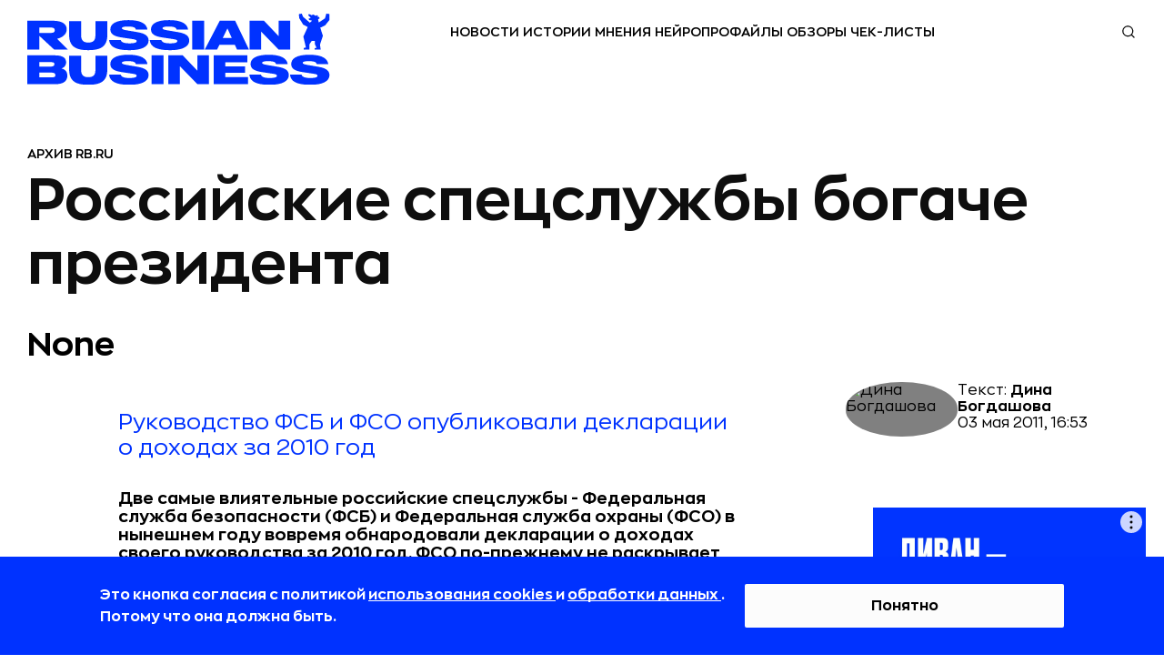

--- FILE ---
content_type: application/javascript
request_url: https://rb.ru/static/new_generation/js/plugins/vendors.js?_=1768300282880
body_size: 174532
content:
/*! lazysizes - v5.3.2 */
/*!
 * Bootstrap v3.4.0 (https://getbootstrap.com/)
 * Copyright 2011-2018 Twitter, Inc.
 * Licensed under the MIT license
 */
if(function(e){var t=function(e,t,n){"use strict";var i,r;if(function(){var t,n={lazyClass:"lazyload",loadedClass:"lazyloaded",loadingClass:"lazyloading",preloadClass:"lazypreload",errorClass:"lazyerror",autosizesClass:"lazyautosizes",fastLoadedClass:"ls-is-cached",iframeLoadMode:0,srcAttr:"data-src",srcsetAttr:"data-srcset",sizesAttr:"data-sizes",minSize:40,customMedia:{},init:!0,expFactor:1.5,hFac:.8,loadMode:2,loadHidden:!0,ricTimeout:0,throttleDelay:125};for(t in r=e.lazySizesConfig||e.lazysizesConfig||{},n)t in r||(r[t]=n[t])}(),!t||!t.getElementsByClassName)return{init:function(){},cfg:r,noSupport:!0};var o=t.documentElement,s=e.HTMLPictureElement,a="addEventListener",l="getAttribute",u=e[a].bind(e),c=e.setTimeout,d=e.requestAnimationFrame||c,f=e.requestIdleCallback,h=/^picture$/i,p=["load","error","lazyincluded","_lazyloaded"],g={},m=Array.prototype.forEach,v=function(e,t){return g[t]||(g[t]=new RegExp("(\\s|^)"+t+"(\\s|$)")),g[t].test(e[l]("class")||"")&&g[t]},y=function(e,t){v(e,t)||e.setAttribute("class",(e[l]("class")||"").trim()+" "+t)},b=function(e,t){var n;(n=v(e,t))&&e.setAttribute("class",(e[l]("class")||"").replace(n," "))},w=function(e,t,n){var i=n?a:"removeEventListener";n&&w(e,t),p.forEach((function(n){e[i](n,t)}))},_=function(e,n,r,o,s){var a=t.createEvent("Event");return r||(r={}),r.instance=i,a.initEvent(n,!o,!s),a.detail=r,e.dispatchEvent(a),a},x=function(t,n){var i;!s&&(i=e.picturefill||r.pf)?(n&&n.src&&!t[l]("srcset")&&t.setAttribute("srcset",n.src),i({reevaluate:!0,elements:[t]})):n&&n.src&&(t.src=n.src)},S=function(e,t){return(getComputedStyle(e,null)||{})[t]},T=function(e,t,n){for(n=n||e.offsetWidth;n<r.minSize&&t&&!e._lazysizesWidth;)n=t.offsetWidth,t=t.parentNode;return n},C=function(){var e,n,i=[],r=[],o=i,s=function(){var t=o;for(o=i.length?r:i,e=!0,n=!1;t.length;)t.shift()();e=!1},a=function(i,r){e&&!r?i.apply(this,arguments):(o.push(i),n||(n=!0,(t.hidden?c:d)(s)))};return a._lsFlush=s,a}(),A=function(e,t){return t?function(){C(e)}:function(){var t=this,n=arguments;C((function(){e.apply(t,n)}))}},E=function(e){var t,i=0,o=r.throttleDelay,s=r.ricTimeout,a=function(){t=!1,i=n.now(),e()},l=f&&s>49?function(){f(a,{timeout:s}),s!==r.ricTimeout&&(s=r.ricTimeout)}:A((function(){c(a)}),!0);return function(e){var r;(e=!0===e)&&(s=33),t||(t=!0,(r=o-(n.now()-i))<0&&(r=0),e||r<9?l():c(l,r))}},k=function(e){var t,i,r=function(){t=null,e()},o=function(){var e=n.now()-i;e<99?c(o,99-e):(f||r)(r)};return function(){i=n.now(),t||(t=c(o,99))}},I=function(){var s,f,p,g,T,I,P,N,$,O,M,L,R=/^img$/i,H=/^iframe$/i,z="onscroll"in e&&!/(gle|ing)bot/.test(navigator.userAgent),j=0,q=0,B=-1,W=function(e){q--,(!e||q<0||!e.target)&&(q=0)},F=function(e){return null==L&&(L="hidden"==S(t.body,"visibility")),L||!("hidden"==S(e.parentNode,"visibility")&&"hidden"==S(e,"visibility"))},U=function(e,n){var i,r=e,s=F(e);for(N-=n,M+=n,$-=n,O+=n;s&&(r=r.offsetParent)&&r!=t.body&&r!=o;)(s=(S(r,"opacity")||1)>0)&&"visible"!=S(r,"overflow")&&(i=r.getBoundingClientRect(),s=O>i.left&&$<i.right&&M>i.top-1&&N<i.bottom+1);return s},Q=function(){var e,n,a,u,c,d,h,p,m,v,y,b,w=i.elements;if((g=r.loadMode)&&q<8&&(e=w.length)){for(n=0,B++;n<e;n++)if(w[n]&&!w[n]._lazyRace)if(!z||i.prematureUnveil&&i.prematureUnveil(w[n]))Z(w[n]);else if((p=w[n][l]("data-expand"))&&(d=1*p)||(d=j),v||(v=!r.expand||r.expand<1?o.clientHeight>500&&o.clientWidth>500?500:370:r.expand,i._defEx=v,y=v*r.expFactor,b=r.hFac,L=null,j<y&&q<1&&B>2&&g>2&&!t.hidden?(j=y,B=0):j=g>1&&B>1&&q<6?v:0),m!==d&&(I=innerWidth+d*b,P=innerHeight+d,h=-1*d,m=d),a=w[n].getBoundingClientRect(),(M=a.bottom)>=h&&(N=a.top)<=P&&(O=a.right)>=h*b&&($=a.left)<=I&&(M||O||$||N)&&(r.loadHidden||F(w[n]))&&(f&&q<3&&!p&&(g<3||B<4)||U(w[n],d))){if(Z(w[n]),c=!0,q>9)break}else!c&&f&&!u&&q<4&&B<4&&g>2&&(s[0]||r.preloadAfterLoad)&&(s[0]||!p&&(M||O||$||N||"auto"!=w[n][l](r.sizesAttr)))&&(u=s[0]||w[n]);u&&!c&&Z(u)}},V=E(Q),X=function(e){var t=e.target;t._lazyCache?delete t._lazyCache:(W(e),y(t,r.loadedClass),b(t,r.loadingClass),w(t,Y),_(t,"lazyloaded"))},G=A(X),Y=function(e){G({target:e.target})},J=function(e){var t,n=e[l](r.srcsetAttr);(t=r.customMedia[e[l]("data-media")||e[l]("media")])&&e.setAttribute("media",t),n&&e.setAttribute("srcset",n)},K=A((function(e,t,n,i,o){var s,a,u,d,f,g;(f=_(e,"lazybeforeunveil",t)).defaultPrevented||(i&&(n?y(e,r.autosizesClass):e.setAttribute("sizes",i)),a=e[l](r.srcsetAttr),s=e[l](r.srcAttr),o&&(d=(u=e.parentNode)&&h.test(u.nodeName||"")),g=t.firesLoad||"src"in e&&(a||s||d),f={target:e},y(e,r.loadingClass),g&&(clearTimeout(p),p=c(W,2500),w(e,Y,!0)),d&&m.call(u.getElementsByTagName("source"),J),a?e.setAttribute("srcset",a):s&&!d&&(H.test(e.nodeName)?function(e,t){var n=e.getAttribute("data-load-mode")||r.iframeLoadMode;0==n?e.contentWindow.location.replace(t):1==n&&(e.src=t)}(e,s):e.src=s),o&&(a||d)&&x(e,{src:s})),e._lazyRace&&delete e._lazyRace,b(e,r.lazyClass),C((function(){var t=e.complete&&e.naturalWidth>1;g&&!t||(t&&y(e,r.fastLoadedClass),X(f),e._lazyCache=!0,c((function(){"_lazyCache"in e&&delete e._lazyCache}),9)),"lazy"==e.loading&&q--}),!0)})),Z=function(e){if(!e._lazyRace){var t,n=R.test(e.nodeName),i=n&&(e[l](r.sizesAttr)||e[l]("sizes")),o="auto"==i;(!o&&f||!n||!e[l]("src")&&!e.srcset||e.complete||v(e,r.errorClass)||!v(e,r.lazyClass))&&(t=_(e,"lazyunveilread").detail,o&&D.updateElem(e,!0,e.offsetWidth),e._lazyRace=!0,q++,K(e,t,o,i,n))}},ee=k((function(){r.loadMode=3,V()})),te=function(){3==r.loadMode&&(r.loadMode=2),ee()},ne=function(){f||(n.now()-T<999?c(ne,999):(f=!0,r.loadMode=3,V(),u("scroll",te,!0)))};return{_:function(){T=n.now(),i.elements=t.getElementsByClassName(r.lazyClass),s=t.getElementsByClassName(r.lazyClass+" "+r.preloadClass),u("scroll",V,!0),u("resize",V,!0),u("pageshow",(function(e){if(e.persisted){var n=t.querySelectorAll("."+r.loadingClass);n.length&&n.forEach&&d((function(){n.forEach((function(e){e.complete&&Z(e)}))}))}})),e.MutationObserver?new MutationObserver(V).observe(o,{childList:!0,subtree:!0,attributes:!0}):(o[a]("DOMNodeInserted",V,!0),o[a]("DOMAttrModified",V,!0),setInterval(V,999)),u("hashchange",V,!0),["focus","mouseover","click","load","transitionend","animationend"].forEach((function(e){t[a](e,V,!0)})),/d$|^c/.test(t.readyState)?ne():(u("load",ne),t[a]("DOMContentLoaded",V),c(ne,2e4)),i.elements.length?(Q(),C._lsFlush()):V()},checkElems:V,unveil:Z,_aLSL:te}}(),D=function(){var e,n=A((function(e,t,n,i){var r,o,s;if(e._lazysizesWidth=i,i+="px",e.setAttribute("sizes",i),h.test(t.nodeName||""))for(o=0,s=(r=t.getElementsByTagName("source")).length;o<s;o++)r[o].setAttribute("sizes",i);n.detail.dataAttr||x(e,n.detail)})),i=function(e,t,i){var r,o=e.parentNode;o&&(i=T(e,o,i),(r=_(e,"lazybeforesizes",{width:i,dataAttr:!!t})).defaultPrevented||(i=r.detail.width)&&i!==e._lazysizesWidth&&n(e,o,r,i))},o=k((function(){var t,n=e.length;if(n)for(t=0;t<n;t++)i(e[t])}));return{_:function(){e=t.getElementsByClassName(r.autosizesClass),u("resize",o)},checkElems:o,updateElem:i}}(),P=function(){!P.i&&t.getElementsByClassName&&(P.i=!0,D._(),I._())};return c((function(){r.init&&P()})),i={cfg:r,autoSizer:D,loader:I,init:P,uP:x,aC:y,rC:b,hC:v,fire:_,gW:T,rAF:C}}(e,e.document,Date);e.lazySizes=t,"object"==typeof module&&module.exports&&(module.exports=t)}("undefined"!=typeof window?window:{}),function(e){var t=navigator.userAgent;e.HTMLPictureElement&&/ecko/.test(t)&&t.match(/rv\:(\d+)/)&&RegExp.$1<45&&addEventListener("resize",function(){var t,n=document.createElement("source"),i=function(e){var t,i,r=e.parentNode;"PICTURE"===r.nodeName.toUpperCase()?(t=n.cloneNode(),r.insertBefore(t,r.firstElementChild),setTimeout((function(){r.removeChild(t)}))):(!e._pfLastSize||e.offsetWidth>e._pfLastSize)&&(e._pfLastSize=e.offsetWidth,i=e.sizes,e.sizes+=",100vw",setTimeout((function(){e.sizes=i})))},r=function(){var e,t=document.querySelectorAll("picture > img, img[srcset][sizes]");for(e=0;e<t.length;e++)i(t[e])},o=function(){clearTimeout(t),t=setTimeout(r,99)},s=e.matchMedia&&matchMedia("(orientation: landscape)"),a=function(){o(),s&&s.addListener&&s.addListener(o)};return n.srcset="[data-uri]",/^[c|i]|d$/.test(document.readyState||"")?a():document.addEventListener("DOMContentLoaded",a),o}())}(window),function(e,t,n){"use strict";function i(e){return" "===e||"\t"===e||"\n"===e||"\f"===e||"\r"===e}function r(e,t,n,i){var r,o,s;return"saveData"===w.algorithm?e>2.7?s=n+1:(o=(t-n)*(r=Math.pow(e-.6,1.5)),i&&(o+=.1*r),s=e+o):s=n>1?Math.sqrt(e*t):e,s>n}function o(e,t){return e.res-t.res}function s(e,t,n){var i;return!n&&t&&(n=(n=e[d.ns].sets)&&n[n.length-1]),(i=a(t,n))&&(t=d.makeUrl(t),e[d.ns].curSrc=t,e[d.ns].curCan=i,i.res||Q(i,i.set.sizes)),i}function a(e,t){var n,i,r;if(e&&t)for(r=d.parseSet(t),e=d.makeUrl(e),n=0;n<r.length;n++)if(e===d.makeUrl(r[n].url)){i=r[n];break}return i}t.createElement("picture");var l,u,c,d={},f=!1,h=function(){},p=t.createElement("img"),g=p.getAttribute,m=p.setAttribute,v=p.removeAttribute,y=t.documentElement,b={},w={algorithm:""},_="data-pfsrc",x=_+"set",S=navigator.userAgent,T=/rident/.test(S)||/ecko/.test(S)&&S.match(/rv\:(\d+)/)&&RegExp.$1>35,C="currentSrc",A=/\s+\+?\d+(e\d+)?w/,E=/(\([^)]+\))?\s*(.+)/,k=e.picturefillCFG,I="font-size:100%!important;",D=!0,P={},N={},$=e.devicePixelRatio,O={px:1,in:96},M=t.createElement("a"),L=!1,R=/^[ \t\n\r\u000c]+/,H=/^[, \t\n\r\u000c]+/,z=/^[^ \t\n\r\u000c]+/,j=/[,]+$/,q=/^\d+$/,B=/^-?(?:[0-9]+|[0-9]*\.[0-9]+)(?:[eE][+-]?[0-9]+)?$/,W=function(e,t,n,i){e.addEventListener?e.addEventListener(t,n,i||!1):e.attachEvent&&e.attachEvent("on"+t,n)},F=function(e){var t={};return function(n){return n in t||(t[n]=e(n)),t[n]}},U=function(){var e=/^([\d\.]+)(em|vw|px)$/,t=F((function(e){return"return "+function(){for(var e=arguments,t=0,n=e[0];++t in e;)n=n.replace(e[t],e[++t]);return n}((e||"").toLowerCase(),/\band\b/g,"&&",/,/g,"||",/min-([a-z-\s]+):/g,"e.$1>=",/max-([a-z-\s]+):/g,"e.$1<=",/calc([^)]+)/g,"($1)",/(\d+[\.]*[\d]*)([a-z]+)/g,"($1 * e.$2)",/^(?!(e.[a-z]|[0-9\.&=|><\+\-\*\(\)\/])).*/gi,"")+";"}));return function(n,i){var r;if(!(n in P))if(P[n]=!1,i&&(r=n.match(e)))P[n]=r[1]*O[r[2]];else try{P[n]=new Function("e",t(n))(O)}catch(e){}return P[n]}}(),Q=function(e,t){return e.w?(e.cWidth=d.calcListLength(t||"100vw"),e.res=e.w/e.cWidth):e.res=e.d,e},V=function(e){if(f){var n,i,r,o=e||{};if(o.elements&&1===o.elements.nodeType&&("IMG"===o.elements.nodeName.toUpperCase()?o.elements=[o.elements]:(o.context=o.elements,o.elements=null)),r=(n=o.elements||d.qsa(o.context||t,o.reevaluate||o.reselect?d.sel:d.selShort)).length){for(d.setupRun(o),L=!0,i=0;r>i;i++)d.fillImg(n[i],o);d.teardownRun(o)}}};e.console&&console.warn,C in p||(C="src"),b["image/jpeg"]=!0,b["image/gif"]=!0,b["image/png"]=!0,b["image/svg+xml"]=t.implementation.hasFeature("http://www.w3.org/TR/SVG11/feature#Image","1.1"),d.ns=("pf"+(new Date).getTime()).substr(0,9),d.supSrcset="srcset"in p,d.supSizes="sizes"in p,d.supPicture=!!e.HTMLPictureElement,d.supSrcset&&d.supPicture&&!d.supSizes&&function(e){p.srcset="data:,a",e.src="data:,a",d.supSrcset=p.complete===e.complete,d.supPicture=d.supSrcset&&d.supPicture}(t.createElement("img")),d.supSrcset&&!d.supSizes?function(){var e="[data-uri]",n=t.createElement("img"),i=function(){2===n.width&&(d.supSizes=!0),u=d.supSrcset&&!d.supSizes,f=!0,setTimeout(V)};n.onload=i,n.onerror=i,n.setAttribute("sizes","9px"),n.srcset=e+" 1w,[data-uri] 9w",n.src=e}():f=!0,d.selShort="picture>img,img[srcset]",d.sel=d.selShort,d.cfg=w,d.DPR=$||1,d.u=O,d.types=b,d.setSize=h,d.makeUrl=F((function(e){return M.href=e,M.href})),d.qsa=function(e,t){return"querySelector"in e?e.querySelectorAll(t):[]},d.matchesMedia=function(){return e.matchMedia&&(matchMedia("(min-width: 0.1em)")||{}).matches?d.matchesMedia=function(e){return!e||matchMedia(e).matches}:d.matchesMedia=d.mMQ,d.matchesMedia.apply(this,arguments)},d.mMQ=function(e){return!e||U(e)},d.calcLength=function(e){var t=U(e,!0)||!1;return 0>t&&(t=!1),t},d.supportsType=function(e){return!e||b[e]},d.parseSize=F((function(e){var t=(e||"").match(E);return{media:t&&t[1],length:t&&t[2]}})),d.parseSet=function(e){return e.cands||(e.cands=function(e,t){function n(t){var n,i=t.exec(e.substring(f));return i?(n=i[0],f+=n.length,n):void 0}function r(){var e,n,i,r,o,l,u,c,d,f=!1,p={};for(r=0;r<a.length;r++)l=(o=a[r])[o.length-1],u=o.substring(0,o.length-1),c=parseInt(u,10),d=parseFloat(u),q.test(u)&&"w"===l?((e||n)&&(f=!0),0===c?f=!0:e=c):B.test(u)&&"x"===l?((e||n||i)&&(f=!0),0>d?f=!0:n=d):q.test(u)&&"h"===l?((i||n)&&(f=!0),0===c?f=!0:i=c):f=!0;f||(p.url=s,e&&(p.w=e),n&&(p.d=n),i&&(p.h=i),i||n||e||(p.d=1),1===p.d&&(t.has1x=!0),p.set=t,h.push(p))}function o(){for(n(R),l="",u="in descriptor";;){if(c=e.charAt(f),"in descriptor"===u)if(i(c))l&&(a.push(l),l="",u="after descriptor");else{if(","===c)return f+=1,l&&a.push(l),void r();if("("===c)l+=c,u="in parens";else{if(""===c)return l&&a.push(l),void r();l+=c}}else if("in parens"===u)if(")"===c)l+=c,u="in descriptor";else{if(""===c)return a.push(l),void r();l+=c}else if("after descriptor"===u)if(i(c));else{if(""===c)return void r();u="in descriptor",f-=1}f+=1}}for(var s,a,l,u,c,d=e.length,f=0,h=[];;){if(n(H),f>=d)return h;s=n(z),a=[],","===s.slice(-1)?(s=s.replace(j,""),r()):o()}}(e.srcset,e)),e.cands},d.getEmValue=function(){var e;if(!l&&(e=t.body)){var n=t.createElement("div"),i=y.style.cssText,r=e.style.cssText;n.style.cssText="position:absolute;left:0;visibility:hidden;display:block;padding:0;border:none;font-size:1em;width:1em;overflow:hidden;clip:rect(0px, 0px, 0px, 0px)",y.style.cssText=I,e.style.cssText=I,e.appendChild(n),l=n.offsetWidth,e.removeChild(n),l=parseFloat(l,10),y.style.cssText=i,e.style.cssText=r}return l||16},d.calcListLength=function(e){if(!(e in N)||w.uT){var t=d.calcLength(function(e){function t(e){return!!(u.test(e)&&parseFloat(e)>=0)||(!!c.test(e)||("0"===e||"-0"===e||"+0"===e))}var n,r,o,s,a,l,u=/^(?:[+-]?[0-9]+|[0-9]*\.[0-9]+)(?:[eE][+-]?[0-9]+)?(?:ch|cm|em|ex|in|mm|pc|pt|px|rem|vh|vmin|vmax|vw)$/i,c=/^calc\((?:[0-9a-z \.\+\-\*\/\(\)]+)\)$/i;for(r=function(e){function t(){o&&(s.push(o),o="")}function n(){s[0]&&(a.push(s),s=[])}for(var r,o="",s=[],a=[],l=0,u=0,c=!1;;){if(""===(r=e.charAt(u)))return t(),n(),a;if(c){if("*"===r&&"/"===e[u+1]){c=!1,u+=2,t();continue}u+=1}else{if(i(r)){if(e.charAt(u-1)&&i(e.charAt(u-1))||!o){u+=1;continue}if(0===l){t(),u+=1;continue}r=" "}else if("("===r)l+=1;else if(")"===r)l-=1;else{if(","===r){t(),n(),u+=1;continue}if("/"===r&&"*"===e.charAt(u+1)){c=!0,u+=2;continue}}o+=r,u+=1}}}(e),o=r.length,n=0;o>n;n++)if(t(a=(s=r[n])[s.length-1])){if(l=a,s.pop(),0===s.length)return l;if(s=s.join(" "),d.matchesMedia(s))return l}return"100vw"}(e));N[e]=t||O.width}return N[e]},d.setRes=function(e){var t;if(e)for(var n=0,i=(t=d.parseSet(e)).length;i>n;n++)Q(t[n],e.sizes);return t},d.setRes.res=Q,d.applySetCandidate=function(e,t){if(e.length){var n,i,a,l,u,c,f,h,p,g=t[d.ns],m=d.DPR;if(c=g.curSrc||t[C],(f=g.curCan||s(t,c,e[0].set))&&f.set===e[0].set&&((p=T&&!t.complete&&f.res-.1>m)||(f.cached=!0,f.res>=m&&(u=f))),!u)for(e.sort(o),u=e[(l=e.length)-1],i=0;l>i;i++)if((n=e[i]).res>=m){u=e[a=i-1]&&(p||c!==d.makeUrl(n.url))&&r(e[a].res,n.res,m,e[a].cached)?e[a]:n;break}u&&(h=d.makeUrl(u.url),g.curSrc=h,g.curCan=u,h!==c&&d.setSrc(t,u),d.setSize(t))}},d.setSrc=function(e,t){var n;e.src=t.url,"image/svg+xml"===t.set.type&&(n=e.style.width,e.style.width=e.offsetWidth+1+"px",e.offsetWidth+1&&(e.style.width=n))},d.getSet=function(e){var t,n,i,r=!1,o=e[d.ns].sets;for(t=0;t<o.length&&!r;t++)if((n=o[t]).srcset&&d.matchesMedia(n.media)&&(i=d.supportsType(n.type))){"pending"===i&&(n=i),r=n;break}return r},d.parseSets=function(e,t,i){var r,o,s,l,c=t&&"PICTURE"===t.nodeName.toUpperCase(),f=e[d.ns];(f.src===n||i.src)&&(f.src=g.call(e,"src"),f.src?m.call(e,_,f.src):v.call(e,_)),(f.srcset===n||i.srcset||!d.supSrcset||e.srcset)&&(r=g.call(e,"srcset"),f.srcset=r,l=!0),f.sets=[],c&&(f.pic=!0,function(e,t){var n,i,r,o,s=e.getElementsByTagName("source");for(n=0,i=s.length;i>n;n++)(r=s[n])[d.ns]=!0,(o=r.getAttribute("srcset"))&&t.push({srcset:o,media:r.getAttribute("media"),type:r.getAttribute("type"),sizes:r.getAttribute("sizes")})}(t,f.sets)),f.srcset?(o={srcset:f.srcset,sizes:g.call(e,"sizes")},f.sets.push(o),(s=(u||f.src)&&A.test(f.srcset||""))||!f.src||a(f.src,o)||o.has1x||(o.srcset+=", "+f.src,o.cands.push({url:f.src,d:1,set:o}))):f.src&&f.sets.push({srcset:f.src,sizes:null}),f.curCan=null,f.curSrc=n,f.supported=!(c||o&&!d.supSrcset||s&&!d.supSizes),l&&d.supSrcset&&!f.supported&&(r?(m.call(e,x,r),e.srcset=""):v.call(e,x)),f.supported&&!f.srcset&&(!f.src&&e.src||e.src!==d.makeUrl(f.src))&&(null===f.src?e.removeAttribute("src"):e.src=f.src),f.parsed=!0},d.fillImg=function(e,t){var n,i=t.reselect||t.reevaluate;e[d.ns]||(e[d.ns]={}),n=e[d.ns],(i||n.evaled!==c)&&((!n.parsed||t.reevaluate)&&d.parseSets(e,e.parentNode,t),n.supported?n.evaled=c:function(e){var t,n=d.getSet(e),i=!1;"pending"!==n&&(i=c,n&&(t=d.setRes(n),d.applySetCandidate(t,e))),e[d.ns].evaled=i}(e))},d.setupRun=function(){(!L||D||$!==e.devicePixelRatio)&&(D=!1,$=e.devicePixelRatio,P={},N={},d.DPR=$||1,O.width=Math.max(e.innerWidth||0,y.clientWidth),O.height=Math.max(e.innerHeight||0,y.clientHeight),O.vw=O.width/100,O.vh=O.height/100,c=[O.height,O.width,$].join("-"),O.em=d.getEmValue(),O.rem=O.em)},d.supPicture?(V=h,d.fillImg=h):function(){var n,i=e.attachEvent?/d$|^c/:/d$|^c|^i/,r=function(){var e=t.readyState||"";o=setTimeout(r,"loading"===e?200:999),t.body&&(d.fillImgs(),(n=n||i.test(e))&&clearTimeout(o))},o=setTimeout(r,t.body?9:99),s=y.clientHeight;W(e,"resize",function(e,t){var n,i,r=function(){var o=new Date-i;t>o?n=setTimeout(r,t-o):(n=null,e())};return function(){i=new Date,n||(n=setTimeout(r,t))}}((function(){D=Math.max(e.innerWidth||0,y.clientWidth)!==O.width||y.clientHeight!==s,s=y.clientHeight,D&&d.fillImgs()}),99)),W(t,"readystatechange",r)}(),d.picturefill=V,d.fillImgs=V,d.teardownRun=h,V._=d,e.picturefillCFG={pf:d,push:function(e){var t=e.shift();"function"==typeof d[t]?d[t].apply(d,e):(w[t]=e[0],L&&d.fillImgs({reselect:!0}))}};for(;k&&k.length;)e.picturefillCFG.push(k.shift());e.picturefill=V,"object"==typeof module&&"object"==typeof module.exports?module.exports=V:"function"==typeof define&&define.amd&&define("picturefill",(function(){return V})),d.supPicture||(b["image/webp"]=function(t,n){var i=new e.Image;return i.onerror=function(){b[t]=!1,V()},i.onload=function(){b[t]=1===i.width,V()},i.src=n,"pending"}("image/webp","[data-uri]"))}(window,document),function(e,t){"use strict";"object"==typeof module&&"object"==typeof module.exports?module.exports=e.document?t(e,!0):function(e){if(!e.document)throw new Error("jQuery requires a window with a document");return t(e)}:t(e)}("undefined"!=typeof window?window:this,(function(e,t){"use strict";var n=[],i=e.document,r=Object.getPrototypeOf,o=n.slice,s=n.concat,a=n.push,l=n.indexOf,u={},c=u.toString,d=u.hasOwnProperty,f=d.toString,h=f.call(Object),p={},g=function(e){return"function"==typeof e&&"number"!=typeof e.nodeType},m=function(e){return null!=e&&e===e.window},v={type:!0,src:!0,noModule:!0};function y(e,t,n){var r,o=(t=t||i).createElement("script");if(o.text=e,n)for(r in v)n[r]&&(o[r]=n[r]);t.head.appendChild(o).parentNode.removeChild(o)}function b(e){return null==e?e+"":"object"==typeof e||"function"==typeof e?u[c.call(e)]||"object":typeof e}var w=function(e,t){return new w.fn.init(e,t)},_=/^[\s\uFEFF\xA0]+|[\s\uFEFF\xA0]+$/g;function x(e){var t=!!e&&"length"in e&&e.length,n=b(e);return!g(e)&&!m(e)&&("array"===n||0===t||"number"==typeof t&&t>0&&t-1 in e)}w.fn=w.prototype={jquery:"3.3.1",constructor:w,length:0,toArray:function(){return o.call(this)},get:function(e){return null==e?o.call(this):e<0?this[e+this.length]:this[e]},pushStack:function(e){var t=w.merge(this.constructor(),e);return t.prevObject=this,t},each:function(e){return w.each(this,e)},map:function(e){return this.pushStack(w.map(this,(function(t,n){return e.call(t,n,t)})))},slice:function(){return this.pushStack(o.apply(this,arguments))},first:function(){return this.eq(0)},last:function(){return this.eq(-1)},eq:function(e){var t=this.length,n=+e+(e<0?t:0);return this.pushStack(n>=0&&n<t?[this[n]]:[])},end:function(){return this.prevObject||this.constructor()},push:a,sort:n.sort,splice:n.splice},w.extend=w.fn.extend=function(){var e,t,n,i,r,o,s=arguments[0]||{},a=1,l=arguments.length,u=!1;for("boolean"==typeof s&&(u=s,s=arguments[a]||{},a++),"object"==typeof s||g(s)||(s={}),a===l&&(s=this,a--);a<l;a++)if(null!=(e=arguments[a]))for(t in e)n=s[t],s!==(i=e[t])&&(u&&i&&(w.isPlainObject(i)||(r=Array.isArray(i)))?(r?(r=!1,o=n&&Array.isArray(n)?n:[]):o=n&&w.isPlainObject(n)?n:{},s[t]=w.extend(u,o,i)):void 0!==i&&(s[t]=i));return s},w.extend({expando:"jQuery"+("3.3.1"+Math.random()).replace(/\D/g,""),isReady:!0,error:function(e){throw new Error(e)},noop:function(){},isPlainObject:function(e){var t,n;return!(!e||"[object Object]"!==c.call(e)||(t=r(e))&&("function"!=typeof(n=d.call(t,"constructor")&&t.constructor)||f.call(n)!==h))},isEmptyObject:function(e){var t;for(t in e)return!1;return!0},globalEval:function(e){y(e)},each:function(e,t){var n,i=0;if(x(e))for(n=e.length;i<n&&!1!==t.call(e[i],i,e[i]);i++);else for(i in e)if(!1===t.call(e[i],i,e[i]))break;return e},trim:function(e){return null==e?"":(e+"").replace(_,"")},makeArray:function(e,t){var n=t||[];return null!=e&&(x(Object(e))?w.merge(n,"string"==typeof e?[e]:e):a.call(n,e)),n},inArray:function(e,t,n){return null==t?-1:l.call(t,e,n)},merge:function(e,t){for(var n=+t.length,i=0,r=e.length;i<n;i++)e[r++]=t[i];return e.length=r,e},grep:function(e,t,n){for(var i=[],r=0,o=e.length,s=!n;r<o;r++)!t(e[r],r)!==s&&i.push(e[r]);return i},map:function(e,t,n){var i,r,o=0,a=[];if(x(e))for(i=e.length;o<i;o++)null!=(r=t(e[o],o,n))&&a.push(r);else for(o in e)null!=(r=t(e[o],o,n))&&a.push(r);return s.apply([],a)},guid:1,support:p}),"function"==typeof Symbol&&(w.fn[Symbol.iterator]=n[Symbol.iterator]),w.each("Boolean Number String Function Array Date RegExp Object Error Symbol".split(" "),(function(e,t){u["[object "+t+"]"]=t.toLowerCase()}));var S=function(e){var t,n,i,r,o,s,a,l,u,c,d,f,h,p,g,m,v,y,b,w="sizzle"+1*new Date,_=e.document,x=0,S=0,T=se(),C=se(),A=se(),E=function(e,t){return e===t&&(d=!0),0},k={}.hasOwnProperty,I=[],D=I.pop,P=I.push,N=I.push,$=I.slice,O=function(e,t){for(var n=0,i=e.length;n<i;n++)if(e[n]===t)return n;return-1},M="checked|selected|async|autofocus|autoplay|controls|defer|disabled|hidden|ismap|loop|multiple|open|readonly|required|scoped",L="[\\x20\\t\\r\\n\\f]",R="(?:\\\\.|[\\w-]|[^\0-\\xa0])+",H="\\["+L+"*("+R+")(?:"+L+"*([*^$|!~]?=)"+L+"*(?:'((?:\\\\.|[^\\\\'])*)'|\"((?:\\\\.|[^\\\\\"])*)\"|("+R+"))|)"+L+"*\\]",z=":("+R+")(?:\\((('((?:\\\\.|[^\\\\'])*)'|\"((?:\\\\.|[^\\\\\"])*)\")|((?:\\\\.|[^\\\\()[\\]]|"+H+")*)|.*)\\)|)",j=new RegExp(L+"+","g"),q=new RegExp("^"+L+"+|((?:^|[^\\\\])(?:\\\\.)*)"+L+"+$","g"),B=new RegExp("^"+L+"*,"+L+"*"),W=new RegExp("^"+L+"*([>+~]|"+L+")"+L+"*"),F=new RegExp("="+L+"*([^\\]'\"]*?)"+L+"*\\]","g"),U=new RegExp(z),Q=new RegExp("^"+R+"$"),V={ID:new RegExp("^#("+R+")"),CLASS:new RegExp("^\\.("+R+")"),TAG:new RegExp("^("+R+"|[*])"),ATTR:new RegExp("^"+H),PSEUDO:new RegExp("^"+z),CHILD:new RegExp("^:(only|first|last|nth|nth-last)-(child|of-type)(?:\\("+L+"*(even|odd|(([+-]|)(\\d*)n|)"+L+"*(?:([+-]|)"+L+"*(\\d+)|))"+L+"*\\)|)","i"),bool:new RegExp("^(?:"+M+")$","i"),needsContext:new RegExp("^"+L+"*[>+~]|:(even|odd|eq|gt|lt|nth|first|last)(?:\\("+L+"*((?:-\\d)?\\d*)"+L+"*\\)|)(?=[^-]|$)","i")},X=/^(?:input|select|textarea|button)$/i,G=/^h\d$/i,Y=/^[^{]+\{\s*\[native \w/,J=/^(?:#([\w-]+)|(\w+)|\.([\w-]+))$/,K=/[+~]/,Z=new RegExp("\\\\([\\da-f]{1,6}"+L+"?|("+L+")|.)","ig"),ee=function(e,t,n){var i="0x"+t-65536;return i!=i||n?t:i<0?String.fromCharCode(i+65536):String.fromCharCode(i>>10|55296,1023&i|56320)},te=/([\0-\x1f\x7f]|^-?\d)|^-$|[^\0-\x1f\x7f-\uFFFF\w-]/g,ne=function(e,t){return t?"\0"===e?"�":e.slice(0,-1)+"\\"+e.charCodeAt(e.length-1).toString(16)+" ":"\\"+e},ie=function(){f()},re=ye((function(e){return!0===e.disabled&&("form"in e||"label"in e)}),{dir:"parentNode",next:"legend"});try{N.apply(I=$.call(_.childNodes),_.childNodes),I[_.childNodes.length].nodeType}catch(e){N={apply:I.length?function(e,t){P.apply(e,$.call(t))}:function(e,t){for(var n=e.length,i=0;e[n++]=t[i++];);e.length=n-1}}}function oe(e,t,i,r){var o,a,u,c,d,p,v,y=t&&t.ownerDocument,x=t?t.nodeType:9;if(i=i||[],"string"!=typeof e||!e||1!==x&&9!==x&&11!==x)return i;if(!r&&((t?t.ownerDocument||t:_)!==h&&f(t),t=t||h,g)){if(11!==x&&(d=J.exec(e)))if(o=d[1]){if(9===x){if(!(u=t.getElementById(o)))return i;if(u.id===o)return i.push(u),i}else if(y&&(u=y.getElementById(o))&&b(t,u)&&u.id===o)return i.push(u),i}else{if(d[2])return N.apply(i,t.getElementsByTagName(e)),i;if((o=d[3])&&n.getElementsByClassName&&t.getElementsByClassName)return N.apply(i,t.getElementsByClassName(o)),i}if(n.qsa&&!A[e+" "]&&(!m||!m.test(e))){if(1!==x)y=t,v=e;else if("object"!==t.nodeName.toLowerCase()){for((c=t.getAttribute("id"))?c=c.replace(te,ne):t.setAttribute("id",c=w),a=(p=s(e)).length;a--;)p[a]="#"+c+" "+ve(p[a]);v=p.join(","),y=K.test(e)&&ge(t.parentNode)||t}if(v)try{return N.apply(i,y.querySelectorAll(v)),i}catch(e){}finally{c===w&&t.removeAttribute("id")}}}return l(e.replace(q,"$1"),t,i,r)}function se(){var e=[];return function t(n,r){return e.push(n+" ")>i.cacheLength&&delete t[e.shift()],t[n+" "]=r}}function ae(e){return e[w]=!0,e}function le(e){var t=h.createElement("fieldset");try{return!!e(t)}catch(e){return!1}finally{t.parentNode&&t.parentNode.removeChild(t),t=null}}function ue(e,t){for(var n=e.split("|"),r=n.length;r--;)i.attrHandle[n[r]]=t}function ce(e,t){var n=t&&e,i=n&&1===e.nodeType&&1===t.nodeType&&e.sourceIndex-t.sourceIndex;if(i)return i;if(n)for(;n=n.nextSibling;)if(n===t)return-1;return e?1:-1}function de(e){return function(t){return"input"===t.nodeName.toLowerCase()&&t.type===e}}function fe(e){return function(t){var n=t.nodeName.toLowerCase();return("input"===n||"button"===n)&&t.type===e}}function he(e){return function(t){return"form"in t?t.parentNode&&!1===t.disabled?"label"in t?"label"in t.parentNode?t.parentNode.disabled===e:t.disabled===e:t.isDisabled===e||t.isDisabled!==!e&&re(t)===e:t.disabled===e:"label"in t&&t.disabled===e}}function pe(e){return ae((function(t){return t=+t,ae((function(n,i){for(var r,o=e([],n.length,t),s=o.length;s--;)n[r=o[s]]&&(n[r]=!(i[r]=n[r]))}))}))}function ge(e){return e&&void 0!==e.getElementsByTagName&&e}for(t in n=oe.support={},o=oe.isXML=function(e){var t=e&&(e.ownerDocument||e).documentElement;return!!t&&"HTML"!==t.nodeName},f=oe.setDocument=function(e){var t,r,s=e?e.ownerDocument||e:_;return s!==h&&9===s.nodeType&&s.documentElement?(p=(h=s).documentElement,g=!o(h),_!==h&&(r=h.defaultView)&&r.top!==r&&(r.addEventListener?r.addEventListener("unload",ie,!1):r.attachEvent&&r.attachEvent("onunload",ie)),n.attributes=le((function(e){return e.className="i",!e.getAttribute("className")})),n.getElementsByTagName=le((function(e){return e.appendChild(h.createComment("")),!e.getElementsByTagName("*").length})),n.getElementsByClassName=Y.test(h.getElementsByClassName),n.getById=le((function(e){return p.appendChild(e).id=w,!h.getElementsByName||!h.getElementsByName(w).length})),n.getById?(i.filter.ID=function(e){var t=e.replace(Z,ee);return function(e){return e.getAttribute("id")===t}},i.find.ID=function(e,t){if(void 0!==t.getElementById&&g){var n=t.getElementById(e);return n?[n]:[]}}):(i.filter.ID=function(e){var t=e.replace(Z,ee);return function(e){var n=void 0!==e.getAttributeNode&&e.getAttributeNode("id");return n&&n.value===t}},i.find.ID=function(e,t){if(void 0!==t.getElementById&&g){var n,i,r,o=t.getElementById(e);if(o){if((n=o.getAttributeNode("id"))&&n.value===e)return[o];for(r=t.getElementsByName(e),i=0;o=r[i++];)if((n=o.getAttributeNode("id"))&&n.value===e)return[o]}return[]}}),i.find.TAG=n.getElementsByTagName?function(e,t){return void 0!==t.getElementsByTagName?t.getElementsByTagName(e):n.qsa?t.querySelectorAll(e):void 0}:function(e,t){var n,i=[],r=0,o=t.getElementsByTagName(e);if("*"===e){for(;n=o[r++];)1===n.nodeType&&i.push(n);return i}return o},i.find.CLASS=n.getElementsByClassName&&function(e,t){if(void 0!==t.getElementsByClassName&&g)return t.getElementsByClassName(e)},v=[],m=[],(n.qsa=Y.test(h.querySelectorAll))&&(le((function(e){p.appendChild(e).innerHTML="<a id='"+w+"'></a><select id='"+w+"-\r\\' msallowcapture=''><option selected=''></option></select>",e.querySelectorAll("[msallowcapture^='']").length&&m.push("[*^$]="+L+"*(?:''|\"\")"),e.querySelectorAll("[selected]").length||m.push("\\["+L+"*(?:value|"+M+")"),e.querySelectorAll("[id~="+w+"-]").length||m.push("~="),e.querySelectorAll(":checked").length||m.push(":checked"),e.querySelectorAll("a#"+w+"+*").length||m.push(".#.+[+~]")})),le((function(e){e.innerHTML="<a href='' disabled='disabled'></a><select disabled='disabled'><option/></select>";var t=h.createElement("input");t.setAttribute("type","hidden"),e.appendChild(t).setAttribute("name","D"),e.querySelectorAll("[name=d]").length&&m.push("name"+L+"*[*^$|!~]?="),2!==e.querySelectorAll(":enabled").length&&m.push(":enabled",":disabled"),p.appendChild(e).disabled=!0,2!==e.querySelectorAll(":disabled").length&&m.push(":enabled",":disabled"),e.querySelectorAll("*,:x"),m.push(",.*:")}))),(n.matchesSelector=Y.test(y=p.matches||p.webkitMatchesSelector||p.mozMatchesSelector||p.oMatchesSelector||p.msMatchesSelector))&&le((function(e){n.disconnectedMatch=y.call(e,"*"),y.call(e,"[s!='']:x"),v.push("!=",z)})),m=m.length&&new RegExp(m.join("|")),v=v.length&&new RegExp(v.join("|")),t=Y.test(p.compareDocumentPosition),b=t||Y.test(p.contains)?function(e,t){var n=9===e.nodeType?e.documentElement:e,i=t&&t.parentNode;return e===i||!(!i||1!==i.nodeType||!(n.contains?n.contains(i):e.compareDocumentPosition&&16&e.compareDocumentPosition(i)))}:function(e,t){if(t)for(;t=t.parentNode;)if(t===e)return!0;return!1},E=t?function(e,t){if(e===t)return d=!0,0;var i=!e.compareDocumentPosition-!t.compareDocumentPosition;return i||(1&(i=(e.ownerDocument||e)===(t.ownerDocument||t)?e.compareDocumentPosition(t):1)||!n.sortDetached&&t.compareDocumentPosition(e)===i?e===h||e.ownerDocument===_&&b(_,e)?-1:t===h||t.ownerDocument===_&&b(_,t)?1:c?O(c,e)-O(c,t):0:4&i?-1:1)}:function(e,t){if(e===t)return d=!0,0;var n,i=0,r=e.parentNode,o=t.parentNode,s=[e],a=[t];if(!r||!o)return e===h?-1:t===h?1:r?-1:o?1:c?O(c,e)-O(c,t):0;if(r===o)return ce(e,t);for(n=e;n=n.parentNode;)s.unshift(n);for(n=t;n=n.parentNode;)a.unshift(n);for(;s[i]===a[i];)i++;return i?ce(s[i],a[i]):s[i]===_?-1:a[i]===_?1:0},h):h},oe.matches=function(e,t){return oe(e,null,null,t)},oe.matchesSelector=function(e,t){if((e.ownerDocument||e)!==h&&f(e),t=t.replace(F,"='$1']"),n.matchesSelector&&g&&!A[t+" "]&&(!v||!v.test(t))&&(!m||!m.test(t)))try{var i=y.call(e,t);if(i||n.disconnectedMatch||e.document&&11!==e.document.nodeType)return i}catch(e){}return oe(t,h,null,[e]).length>0},oe.contains=function(e,t){return(e.ownerDocument||e)!==h&&f(e),b(e,t)},oe.attr=function(e,t){(e.ownerDocument||e)!==h&&f(e);var r=i.attrHandle[t.toLowerCase()],o=r&&k.call(i.attrHandle,t.toLowerCase())?r(e,t,!g):void 0;return void 0!==o?o:n.attributes||!g?e.getAttribute(t):(o=e.getAttributeNode(t))&&o.specified?o.value:null},oe.escape=function(e){return(e+"").replace(te,ne)},oe.error=function(e){throw new Error("Syntax error, unrecognized expression: "+e)},oe.uniqueSort=function(e){var t,i=[],r=0,o=0;if(d=!n.detectDuplicates,c=!n.sortStable&&e.slice(0),e.sort(E),d){for(;t=e[o++];)t===e[o]&&(r=i.push(o));for(;r--;)e.splice(i[r],1)}return c=null,e},r=oe.getText=function(e){var t,n="",i=0,o=e.nodeType;if(o){if(1===o||9===o||11===o){if("string"==typeof e.textContent)return e.textContent;for(e=e.firstChild;e;e=e.nextSibling)n+=r(e)}else if(3===o||4===o)return e.nodeValue}else for(;t=e[i++];)n+=r(t);return n},(i=oe.selectors={cacheLength:50,createPseudo:ae,match:V,attrHandle:{},find:{},relative:{">":{dir:"parentNode",first:!0}," ":{dir:"parentNode"},"+":{dir:"previousSibling",first:!0},"~":{dir:"previousSibling"}},preFilter:{ATTR:function(e){return e[1]=e[1].replace(Z,ee),e[3]=(e[3]||e[4]||e[5]||"").replace(Z,ee),"~="===e[2]&&(e[3]=" "+e[3]+" "),e.slice(0,4)},CHILD:function(e){return e[1]=e[1].toLowerCase(),"nth"===e[1].slice(0,3)?(e[3]||oe.error(e[0]),e[4]=+(e[4]?e[5]+(e[6]||1):2*("even"===e[3]||"odd"===e[3])),e[5]=+(e[7]+e[8]||"odd"===e[3])):e[3]&&oe.error(e[0]),e},PSEUDO:function(e){var t,n=!e[6]&&e[2];return V.CHILD.test(e[0])?null:(e[3]?e[2]=e[4]||e[5]||"":n&&U.test(n)&&(t=s(n,!0))&&(t=n.indexOf(")",n.length-t)-n.length)&&(e[0]=e[0].slice(0,t),e[2]=n.slice(0,t)),e.slice(0,3))}},filter:{TAG:function(e){var t=e.replace(Z,ee).toLowerCase();return"*"===e?function(){return!0}:function(e){return e.nodeName&&e.nodeName.toLowerCase()===t}},CLASS:function(e){var t=T[e+" "];return t||(t=new RegExp("(^|"+L+")"+e+"("+L+"|$)"))&&T(e,(function(e){return t.test("string"==typeof e.className&&e.className||void 0!==e.getAttribute&&e.getAttribute("class")||"")}))},ATTR:function(e,t,n){return function(i){var r=oe.attr(i,e);return null==r?"!="===t:!t||(r+="","="===t?r===n:"!="===t?r!==n:"^="===t?n&&0===r.indexOf(n):"*="===t?n&&r.indexOf(n)>-1:"$="===t?n&&r.slice(-n.length)===n:"~="===t?(" "+r.replace(j," ")+" ").indexOf(n)>-1:"|="===t&&(r===n||r.slice(0,n.length+1)===n+"-"))}},CHILD:function(e,t,n,i,r){var o="nth"!==e.slice(0,3),s="last"!==e.slice(-4),a="of-type"===t;return 1===i&&0===r?function(e){return!!e.parentNode}:function(t,n,l){var u,c,d,f,h,p,g=o!==s?"nextSibling":"previousSibling",m=t.parentNode,v=a&&t.nodeName.toLowerCase(),y=!l&&!a,b=!1;if(m){if(o){for(;g;){for(f=t;f=f[g];)if(a?f.nodeName.toLowerCase()===v:1===f.nodeType)return!1;p=g="only"===e&&!p&&"nextSibling"}return!0}if(p=[s?m.firstChild:m.lastChild],s&&y){for(b=(h=(u=(c=(d=(f=m)[w]||(f[w]={}))[f.uniqueID]||(d[f.uniqueID]={}))[e]||[])[0]===x&&u[1])&&u[2],f=h&&m.childNodes[h];f=++h&&f&&f[g]||(b=h=0)||p.pop();)if(1===f.nodeType&&++b&&f===t){c[e]=[x,h,b];break}}else if(y&&(b=h=(u=(c=(d=(f=t)[w]||(f[w]={}))[f.uniqueID]||(d[f.uniqueID]={}))[e]||[])[0]===x&&u[1]),!1===b)for(;(f=++h&&f&&f[g]||(b=h=0)||p.pop())&&((a?f.nodeName.toLowerCase()!==v:1!==f.nodeType)||!++b||(y&&((c=(d=f[w]||(f[w]={}))[f.uniqueID]||(d[f.uniqueID]={}))[e]=[x,b]),f!==t)););return(b-=r)===i||b%i==0&&b/i>=0}}},PSEUDO:function(e,t){var n,r=i.pseudos[e]||i.setFilters[e.toLowerCase()]||oe.error("unsupported pseudo: "+e);return r[w]?r(t):r.length>1?(n=[e,e,"",t],i.setFilters.hasOwnProperty(e.toLowerCase())?ae((function(e,n){for(var i,o=r(e,t),s=o.length;s--;)e[i=O(e,o[s])]=!(n[i]=o[s])})):function(e){return r(e,0,n)}):r}},pseudos:{not:ae((function(e){var t=[],n=[],i=a(e.replace(q,"$1"));return i[w]?ae((function(e,t,n,r){for(var o,s=i(e,null,r,[]),a=e.length;a--;)(o=s[a])&&(e[a]=!(t[a]=o))})):function(e,r,o){return t[0]=e,i(t,null,o,n),t[0]=null,!n.pop()}})),has:ae((function(e){return function(t){return oe(e,t).length>0}})),contains:ae((function(e){return e=e.replace(Z,ee),function(t){return(t.textContent||t.innerText||r(t)).indexOf(e)>-1}})),lang:ae((function(e){return Q.test(e||"")||oe.error("unsupported lang: "+e),e=e.replace(Z,ee).toLowerCase(),function(t){var n;do{if(n=g?t.lang:t.getAttribute("xml:lang")||t.getAttribute("lang"))return(n=n.toLowerCase())===e||0===n.indexOf(e+"-")}while((t=t.parentNode)&&1===t.nodeType);return!1}})),target:function(t){var n=e.location&&e.location.hash;return n&&n.slice(1)===t.id},root:function(e){return e===p},focus:function(e){return e===h.activeElement&&(!h.hasFocus||h.hasFocus())&&!!(e.type||e.href||~e.tabIndex)},enabled:he(!1),disabled:he(!0),checked:function(e){var t=e.nodeName.toLowerCase();return"input"===t&&!!e.checked||"option"===t&&!!e.selected},selected:function(e){return e.parentNode&&e.parentNode.selectedIndex,!0===e.selected},empty:function(e){for(e=e.firstChild;e;e=e.nextSibling)if(e.nodeType<6)return!1;return!0},parent:function(e){return!i.pseudos.empty(e)},header:function(e){return G.test(e.nodeName)},input:function(e){return X.test(e.nodeName)},button:function(e){var t=e.nodeName.toLowerCase();return"input"===t&&"button"===e.type||"button"===t},text:function(e){var t;return"input"===e.nodeName.toLowerCase()&&"text"===e.type&&(null==(t=e.getAttribute("type"))||"text"===t.toLowerCase())},first:pe((function(){return[0]})),last:pe((function(e,t){return[t-1]})),eq:pe((function(e,t,n){return[n<0?n+t:n]})),even:pe((function(e,t){for(var n=0;n<t;n+=2)e.push(n);return e})),odd:pe((function(e,t){for(var n=1;n<t;n+=2)e.push(n);return e})),lt:pe((function(e,t,n){for(var i=n<0?n+t:n;--i>=0;)e.push(i);return e})),gt:pe((function(e,t,n){for(var i=n<0?n+t:n;++i<t;)e.push(i);return e}))}}).pseudos.nth=i.pseudos.eq,{radio:!0,checkbox:!0,file:!0,password:!0,image:!0})i.pseudos[t]=de(t);for(t in{submit:!0,reset:!0})i.pseudos[t]=fe(t);function me(){}function ve(e){for(var t=0,n=e.length,i="";t<n;t++)i+=e[t].value;return i}function ye(e,t,n){var i=t.dir,r=t.next,o=r||i,s=n&&"parentNode"===o,a=S++;return t.first?function(t,n,r){for(;t=t[i];)if(1===t.nodeType||s)return e(t,n,r);return!1}:function(t,n,l){var u,c,d,f=[x,a];if(l){for(;t=t[i];)if((1===t.nodeType||s)&&e(t,n,l))return!0}else for(;t=t[i];)if(1===t.nodeType||s)if(c=(d=t[w]||(t[w]={}))[t.uniqueID]||(d[t.uniqueID]={}),r&&r===t.nodeName.toLowerCase())t=t[i]||t;else{if((u=c[o])&&u[0]===x&&u[1]===a)return f[2]=u[2];if(c[o]=f,f[2]=e(t,n,l))return!0}return!1}}function be(e){return e.length>1?function(t,n,i){for(var r=e.length;r--;)if(!e[r](t,n,i))return!1;return!0}:e[0]}function we(e,t,n,i,r){for(var o,s=[],a=0,l=e.length,u=null!=t;a<l;a++)(o=e[a])&&(n&&!n(o,i,r)||(s.push(o),u&&t.push(a)));return s}function _e(e,t,n,i,r,o){return i&&!i[w]&&(i=_e(i)),r&&!r[w]&&(r=_e(r,o)),ae((function(o,s,a,l){var u,c,d,f=[],h=[],p=s.length,g=o||function(e,t,n){for(var i=0,r=t.length;i<r;i++)oe(e,t[i],n);return n}(t||"*",a.nodeType?[a]:a,[]),m=!e||!o&&t?g:we(g,f,e,a,l),v=n?r||(o?e:p||i)?[]:s:m;if(n&&n(m,v,a,l),i)for(u=we(v,h),i(u,[],a,l),c=u.length;c--;)(d=u[c])&&(v[h[c]]=!(m[h[c]]=d));if(o){if(r||e){if(r){for(u=[],c=v.length;c--;)(d=v[c])&&u.push(m[c]=d);r(null,v=[],u,l)}for(c=v.length;c--;)(d=v[c])&&(u=r?O(o,d):f[c])>-1&&(o[u]=!(s[u]=d))}}else v=we(v===s?v.splice(p,v.length):v),r?r(null,s,v,l):N.apply(s,v)}))}function xe(e){for(var t,n,r,o=e.length,s=i.relative[e[0].type],a=s||i.relative[" "],l=s?1:0,c=ye((function(e){return e===t}),a,!0),d=ye((function(e){return O(t,e)>-1}),a,!0),f=[function(e,n,i){var r=!s&&(i||n!==u)||((t=n).nodeType?c(e,n,i):d(e,n,i));return t=null,r}];l<o;l++)if(n=i.relative[e[l].type])f=[ye(be(f),n)];else{if((n=i.filter[e[l].type].apply(null,e[l].matches))[w]){for(r=++l;r<o&&!i.relative[e[r].type];r++);return _e(l>1&&be(f),l>1&&ve(e.slice(0,l-1).concat({value:" "===e[l-2].type?"*":""})).replace(q,"$1"),n,l<r&&xe(e.slice(l,r)),r<o&&xe(e=e.slice(r)),r<o&&ve(e))}f.push(n)}return be(f)}function Se(e,t){var n=t.length>0,r=e.length>0,o=function(o,s,a,l,c){var d,p,m,v=0,y="0",b=o&&[],w=[],_=u,S=o||r&&i.find.TAG("*",c),T=x+=null==_?1:Math.random()||.1,C=S.length;for(c&&(u=s===h||s||c);y!==C&&null!=(d=S[y]);y++){if(r&&d){for(p=0,s||d.ownerDocument===h||(f(d),a=!g);m=e[p++];)if(m(d,s||h,a)){l.push(d);break}c&&(x=T)}n&&((d=!m&&d)&&v--,o&&b.push(d))}if(v+=y,n&&y!==v){for(p=0;m=t[p++];)m(b,w,s,a);if(o){if(v>0)for(;y--;)b[y]||w[y]||(w[y]=D.call(l));w=we(w)}N.apply(l,w),c&&!o&&w.length>0&&v+t.length>1&&oe.uniqueSort(l)}return c&&(x=T,u=_),b};return n?ae(o):o}return me.prototype=i.filters=i.pseudos,i.setFilters=new me,s=oe.tokenize=function(e,t){var n,r,o,s,a,l,u,c=C[e+" "];if(c)return t?0:c.slice(0);for(a=e,l=[],u=i.preFilter;a;){for(s in n&&!(r=B.exec(a))||(r&&(a=a.slice(r[0].length)||a),l.push(o=[])),n=!1,(r=W.exec(a))&&(n=r.shift(),o.push({value:n,type:r[0].replace(q," ")}),a=a.slice(n.length)),i.filter)!(r=V[s].exec(a))||u[s]&&!(r=u[s](r))||(n=r.shift(),o.push({value:n,type:s,matches:r}),a=a.slice(n.length));if(!n)break}return t?a.length:a?oe.error(e):C(e,l).slice(0)},a=oe.compile=function(e,t){var n,i=[],r=[],o=A[e+" "];if(!o){for(t||(t=s(e)),n=t.length;n--;)(o=xe(t[n]))[w]?i.push(o):r.push(o);(o=A(e,Se(r,i))).selector=e}return o},l=oe.select=function(e,t,n,r){var o,l,u,c,d,f="function"==typeof e&&e,h=!r&&s(e=f.selector||e);if(n=n||[],1===h.length){if((l=h[0]=h[0].slice(0)).length>2&&"ID"===(u=l[0]).type&&9===t.nodeType&&g&&i.relative[l[1].type]){if(!(t=(i.find.ID(u.matches[0].replace(Z,ee),t)||[])[0]))return n;f&&(t=t.parentNode),e=e.slice(l.shift().value.length)}for(o=V.needsContext.test(e)?0:l.length;o--&&(u=l[o],!i.relative[c=u.type]);)if((d=i.find[c])&&(r=d(u.matches[0].replace(Z,ee),K.test(l[0].type)&&ge(t.parentNode)||t))){if(l.splice(o,1),!(e=r.length&&ve(l)))return N.apply(n,r),n;break}}return(f||a(e,h))(r,t,!g,n,!t||K.test(e)&&ge(t.parentNode)||t),n},n.sortStable=w.split("").sort(E).join("")===w,n.detectDuplicates=!!d,f(),n.sortDetached=le((function(e){return 1&e.compareDocumentPosition(h.createElement("fieldset"))})),le((function(e){return e.innerHTML="<a href='#'></a>","#"===e.firstChild.getAttribute("href")}))||ue("type|href|height|width",(function(e,t,n){if(!n)return e.getAttribute(t,"type"===t.toLowerCase()?1:2)})),n.attributes&&le((function(e){return e.innerHTML="<input/>",e.firstChild.setAttribute("value",""),""===e.firstChild.getAttribute("value")}))||ue("value",(function(e,t,n){if(!n&&"input"===e.nodeName.toLowerCase())return e.defaultValue})),le((function(e){return null==e.getAttribute("disabled")}))||ue(M,(function(e,t,n){var i;if(!n)return!0===e[t]?t.toLowerCase():(i=e.getAttributeNode(t))&&i.specified?i.value:null})),oe}(e);w.find=S,w.expr=S.selectors,w.expr[":"]=w.expr.pseudos,w.uniqueSort=w.unique=S.uniqueSort,w.text=S.getText,w.isXMLDoc=S.isXML,w.contains=S.contains,w.escapeSelector=S.escape;var T=function(e,t,n){for(var i=[],r=void 0!==n;(e=e[t])&&9!==e.nodeType;)if(1===e.nodeType){if(r&&w(e).is(n))break;i.push(e)}return i},C=function(e,t){for(var n=[];e;e=e.nextSibling)1===e.nodeType&&e!==t&&n.push(e);return n},A=w.expr.match.needsContext;function E(e,t){return e.nodeName&&e.nodeName.toLowerCase()===t.toLowerCase()}var k=/^<([a-z][^\/\0>:\x20\t\r\n\f]*)[\x20\t\r\n\f]*\/?>(?:<\/\1>|)$/i;function I(e,t,n){return g(t)?w.grep(e,(function(e,i){return!!t.call(e,i,e)!==n})):t.nodeType?w.grep(e,(function(e){return e===t!==n})):"string"!=typeof t?w.grep(e,(function(e){return l.call(t,e)>-1!==n})):w.filter(t,e,n)}w.filter=function(e,t,n){var i=t[0];return n&&(e=":not("+e+")"),1===t.length&&1===i.nodeType?w.find.matchesSelector(i,e)?[i]:[]:w.find.matches(e,w.grep(t,(function(e){return 1===e.nodeType})))},w.fn.extend({find:function(e){var t,n,i=this.length,r=this;if("string"!=typeof e)return this.pushStack(w(e).filter((function(){for(t=0;t<i;t++)if(w.contains(r[t],this))return!0})));for(n=this.pushStack([]),t=0;t<i;t++)w.find(e,r[t],n);return i>1?w.uniqueSort(n):n},filter:function(e){return this.pushStack(I(this,e||[],!1))},not:function(e){return this.pushStack(I(this,e||[],!0))},is:function(e){return!!I(this,"string"==typeof e&&A.test(e)?w(e):e||[],!1).length}});var D,P=/^(?:\s*(<[\w\W]+>)[^>]*|#([\w-]+))$/;(w.fn.init=function(e,t,n){var r,o;if(!e)return this;if(n=n||D,"string"==typeof e){if(!(r="<"===e[0]&&">"===e[e.length-1]&&e.length>=3?[null,e,null]:P.exec(e))||!r[1]&&t)return!t||t.jquery?(t||n).find(e):this.constructor(t).find(e);if(r[1]){if(t=t instanceof w?t[0]:t,w.merge(this,w.parseHTML(r[1],t&&t.nodeType?t.ownerDocument||t:i,!0)),k.test(r[1])&&w.isPlainObject(t))for(r in t)g(this[r])?this[r](t[r]):this.attr(r,t[r]);return this}return(o=i.getElementById(r[2]))&&(this[0]=o,this.length=1),this}return e.nodeType?(this[0]=e,this.length=1,this):g(e)?void 0!==n.ready?n.ready(e):e(w):w.makeArray(e,this)}).prototype=w.fn,D=w(i);var N=/^(?:parents|prev(?:Until|All))/,$={children:!0,contents:!0,next:!0,prev:!0};function O(e,t){for(;(e=e[t])&&1!==e.nodeType;);return e}w.fn.extend({has:function(e){var t=w(e,this),n=t.length;return this.filter((function(){for(var e=0;e<n;e++)if(w.contains(this,t[e]))return!0}))},closest:function(e,t){var n,i=0,r=this.length,o=[],s="string"!=typeof e&&w(e);if(!A.test(e))for(;i<r;i++)for(n=this[i];n&&n!==t;n=n.parentNode)if(n.nodeType<11&&(s?s.index(n)>-1:1===n.nodeType&&w.find.matchesSelector(n,e))){o.push(n);break}return this.pushStack(o.length>1?w.uniqueSort(o):o)},index:function(e){return e?"string"==typeof e?l.call(w(e),this[0]):l.call(this,e.jquery?e[0]:e):this[0]&&this[0].parentNode?this.first().prevAll().length:-1},add:function(e,t){return this.pushStack(w.uniqueSort(w.merge(this.get(),w(e,t))))},addBack:function(e){return this.add(null==e?this.prevObject:this.prevObject.filter(e))}}),w.each({parent:function(e){var t=e.parentNode;return t&&11!==t.nodeType?t:null},parents:function(e){return T(e,"parentNode")},parentsUntil:function(e,t,n){return T(e,"parentNode",n)},next:function(e){return O(e,"nextSibling")},prev:function(e){return O(e,"previousSibling")},nextAll:function(e){return T(e,"nextSibling")},prevAll:function(e){return T(e,"previousSibling")},nextUntil:function(e,t,n){return T(e,"nextSibling",n)},prevUntil:function(e,t,n){return T(e,"previousSibling",n)},siblings:function(e){return C((e.parentNode||{}).firstChild,e)},children:function(e){return C(e.firstChild)},contents:function(e){return E(e,"iframe")?e.contentDocument:(E(e,"template")&&(e=e.content||e),w.merge([],e.childNodes))}},(function(e,t){w.fn[e]=function(n,i){var r=w.map(this,t,n);return"Until"!==e.slice(-5)&&(i=n),i&&"string"==typeof i&&(r=w.filter(i,r)),this.length>1&&($[e]||w.uniqueSort(r),N.test(e)&&r.reverse()),this.pushStack(r)}}));var M=/[^\x20\t\r\n\f]+/g;function L(e){return e}function R(e){throw e}function H(e,t,n,i){var r;try{e&&g(r=e.promise)?r.call(e).done(t).fail(n):e&&g(r=e.then)?r.call(e,t,n):t.apply(void 0,[e].slice(i))}catch(e){n.apply(void 0,[e])}}w.Callbacks=function(e){e="string"==typeof e?function(e){var t={};return w.each(e.match(M)||[],(function(e,n){t[n]=!0})),t}(e):w.extend({},e);var t,n,i,r,o=[],s=[],a=-1,l=function(){for(r=r||e.once,i=t=!0;s.length;a=-1)for(n=s.shift();++a<o.length;)!1===o[a].apply(n[0],n[1])&&e.stopOnFalse&&(a=o.length,n=!1);e.memory||(n=!1),t=!1,r&&(o=n?[]:"")},u={add:function(){return o&&(n&&!t&&(a=o.length-1,s.push(n)),function t(n){w.each(n,(function(n,i){g(i)?e.unique&&u.has(i)||o.push(i):i&&i.length&&"string"!==b(i)&&t(i)}))}(arguments),n&&!t&&l()),this},remove:function(){return w.each(arguments,(function(e,t){for(var n;(n=w.inArray(t,o,n))>-1;)o.splice(n,1),n<=a&&a--})),this},has:function(e){return e?w.inArray(e,o)>-1:o.length>0},empty:function(){return o&&(o=[]),this},disable:function(){return r=s=[],o=n="",this},disabled:function(){return!o},lock:function(){return r=s=[],n||t||(o=n=""),this},locked:function(){return!!r},fireWith:function(e,n){return r||(n=[e,(n=n||[]).slice?n.slice():n],s.push(n),t||l()),this},fire:function(){return u.fireWith(this,arguments),this},fired:function(){return!!i}};return u},w.extend({Deferred:function(t){var n=[["notify","progress",w.Callbacks("memory"),w.Callbacks("memory"),2],["resolve","done",w.Callbacks("once memory"),w.Callbacks("once memory"),0,"resolved"],["reject","fail",w.Callbacks("once memory"),w.Callbacks("once memory"),1,"rejected"]],i="pending",r={state:function(){return i},always:function(){return o.done(arguments).fail(arguments),this},catch:function(e){return r.then(null,e)},pipe:function(){var e=arguments;return w.Deferred((function(t){w.each(n,(function(n,i){var r=g(e[i[4]])&&e[i[4]];o[i[1]]((function(){var e=r&&r.apply(this,arguments);e&&g(e.promise)?e.promise().progress(t.notify).done(t.resolve).fail(t.reject):t[i[0]+"With"](this,r?[e]:arguments)}))})),e=null})).promise()},then:function(t,i,r){var o=0;function s(t,n,i,r){return function(){var a=this,l=arguments,u=function(){var e,u;if(!(t<o)){if((e=i.apply(a,l))===n.promise())throw new TypeError("Thenable self-resolution");u=e&&("object"==typeof e||"function"==typeof e)&&e.then,g(u)?r?u.call(e,s(o,n,L,r),s(o,n,R,r)):(o++,u.call(e,s(o,n,L,r),s(o,n,R,r),s(o,n,L,n.notifyWith))):(i!==L&&(a=void 0,l=[e]),(r||n.resolveWith)(a,l))}},c=r?u:function(){try{u()}catch(e){w.Deferred.exceptionHook&&w.Deferred.exceptionHook(e,c.stackTrace),t+1>=o&&(i!==R&&(a=void 0,l=[e]),n.rejectWith(a,l))}};t?c():(w.Deferred.getStackHook&&(c.stackTrace=w.Deferred.getStackHook()),e.setTimeout(c))}}return w.Deferred((function(e){n[0][3].add(s(0,e,g(r)?r:L,e.notifyWith)),n[1][3].add(s(0,e,g(t)?t:L)),n[2][3].add(s(0,e,g(i)?i:R))})).promise()},promise:function(e){return null!=e?w.extend(e,r):r}},o={};return w.each(n,(function(e,t){var s=t[2],a=t[5];r[t[1]]=s.add,a&&s.add((function(){i=a}),n[3-e][2].disable,n[3-e][3].disable,n[0][2].lock,n[0][3].lock),s.add(t[3].fire),o[t[0]]=function(){return o[t[0]+"With"](this===o?void 0:this,arguments),this},o[t[0]+"With"]=s.fireWith})),r.promise(o),t&&t.call(o,o),o},when:function(e){var t=arguments.length,n=t,i=Array(n),r=o.call(arguments),s=w.Deferred(),a=function(e){return function(n){i[e]=this,r[e]=arguments.length>1?o.call(arguments):n,--t||s.resolveWith(i,r)}};if(t<=1&&(H(e,s.done(a(n)).resolve,s.reject,!t),"pending"===s.state()||g(r[n]&&r[n].then)))return s.then();for(;n--;)H(r[n],a(n),s.reject);return s.promise()}});var z=/^(Eval|Internal|Range|Reference|Syntax|Type|URI)Error$/;w.Deferred.exceptionHook=function(t,n){e.console&&e.console.warn&&t&&z.test(t.name)&&e.console.warn("jQuery.Deferred exception: "+t.message,t.stack,n)},w.readyException=function(t){e.setTimeout((function(){throw t}))};var j=w.Deferred();function q(){i.removeEventListener("DOMContentLoaded",q),e.removeEventListener("load",q),w.ready()}w.fn.ready=function(e){return j.then(e).catch((function(e){w.readyException(e)})),this},w.extend({isReady:!1,readyWait:1,ready:function(e){(!0===e?--w.readyWait:w.isReady)||(w.isReady=!0,!0!==e&&--w.readyWait>0||j.resolveWith(i,[w]))}}),w.ready.then=j.then,"complete"===i.readyState||"loading"!==i.readyState&&!i.documentElement.doScroll?e.setTimeout(w.ready):(i.addEventListener("DOMContentLoaded",q),e.addEventListener("load",q));var B=function(e,t,n,i,r,o,s){var a=0,l=e.length,u=null==n;if("object"===b(n))for(a in r=!0,n)B(e,t,a,n[a],!0,o,s);else if(void 0!==i&&(r=!0,g(i)||(s=!0),u&&(s?(t.call(e,i),t=null):(u=t,t=function(e,t,n){return u.call(w(e),n)})),t))for(;a<l;a++)t(e[a],n,s?i:i.call(e[a],a,t(e[a],n)));return r?e:u?t.call(e):l?t(e[0],n):o},W=/^-ms-/,F=/-([a-z])/g;function U(e,t){return t.toUpperCase()}function Q(e){return e.replace(W,"ms-").replace(F,U)}var V=function(e){return 1===e.nodeType||9===e.nodeType||!+e.nodeType};function X(){this.expando=w.expando+X.uid++}X.uid=1,X.prototype={cache:function(e){var t=e[this.expando];return t||(t={},V(e)&&(e.nodeType?e[this.expando]=t:Object.defineProperty(e,this.expando,{value:t,configurable:!0}))),t},set:function(e,t,n){var i,r=this.cache(e);if("string"==typeof t)r[Q(t)]=n;else for(i in t)r[Q(i)]=t[i];return r},get:function(e,t){return void 0===t?this.cache(e):e[this.expando]&&e[this.expando][Q(t)]},access:function(e,t,n){return void 0===t||t&&"string"==typeof t&&void 0===n?this.get(e,t):(this.set(e,t,n),void 0!==n?n:t)},remove:function(e,t){var n,i=e[this.expando];if(void 0!==i){if(void 0!==t){n=(t=Array.isArray(t)?t.map(Q):(t=Q(t))in i?[t]:t.match(M)||[]).length;for(;n--;)delete i[t[n]]}(void 0===t||w.isEmptyObject(i))&&(e.nodeType?e[this.expando]=void 0:delete e[this.expando])}},hasData:function(e){var t=e[this.expando];return void 0!==t&&!w.isEmptyObject(t)}};var G=new X,Y=new X,J=/^(?:\{[\w\W]*\}|\[[\w\W]*\])$/,K=/[A-Z]/g;function Z(e,t,n){var i;if(void 0===n&&1===e.nodeType)if(i="data-"+t.replace(K,"-$&").toLowerCase(),"string"==typeof(n=e.getAttribute(i))){try{n=function(e){return"true"===e||"false"!==e&&("null"===e?null:e===+e+""?+e:J.test(e)?JSON.parse(e):e)}(n)}catch(e){}Y.set(e,t,n)}else n=void 0;return n}w.extend({hasData:function(e){return Y.hasData(e)||G.hasData(e)},data:function(e,t,n){return Y.access(e,t,n)},removeData:function(e,t){Y.remove(e,t)},_data:function(e,t,n){return G.access(e,t,n)},_removeData:function(e,t){G.remove(e,t)}}),w.fn.extend({data:function(e,t){var n,i,r,o=this[0],s=o&&o.attributes;if(void 0===e){if(this.length&&(r=Y.get(o),1===o.nodeType&&!G.get(o,"hasDataAttrs"))){for(n=s.length;n--;)s[n]&&0===(i=s[n].name).indexOf("data-")&&(i=Q(i.slice(5)),Z(o,i,r[i]));G.set(o,"hasDataAttrs",!0)}return r}return"object"==typeof e?this.each((function(){Y.set(this,e)})):B(this,(function(t){var n;if(o&&void 0===t){if(void 0!==(n=Y.get(o,e)))return n;if(void 0!==(n=Z(o,e)))return n}else this.each((function(){Y.set(this,e,t)}))}),null,t,arguments.length>1,null,!0)},removeData:function(e){return this.each((function(){Y.remove(this,e)}))}}),w.extend({queue:function(e,t,n){var i;if(e)return t=(t||"fx")+"queue",i=G.get(e,t),n&&(!i||Array.isArray(n)?i=G.access(e,t,w.makeArray(n)):i.push(n)),i||[]},dequeue:function(e,t){t=t||"fx";var n=w.queue(e,t),i=n.length,r=n.shift(),o=w._queueHooks(e,t);"inprogress"===r&&(r=n.shift(),i--),r&&("fx"===t&&n.unshift("inprogress"),delete o.stop,r.call(e,(function(){w.dequeue(e,t)}),o)),!i&&o&&o.empty.fire()},_queueHooks:function(e,t){var n=t+"queueHooks";return G.get(e,n)||G.access(e,n,{empty:w.Callbacks("once memory").add((function(){G.remove(e,[t+"queue",n])}))})}}),w.fn.extend({queue:function(e,t){var n=2;return"string"!=typeof e&&(t=e,e="fx",n--),arguments.length<n?w.queue(this[0],e):void 0===t?this:this.each((function(){var n=w.queue(this,e,t);w._queueHooks(this,e),"fx"===e&&"inprogress"!==n[0]&&w.dequeue(this,e)}))},dequeue:function(e){return this.each((function(){w.dequeue(this,e)}))},clearQueue:function(e){return this.queue(e||"fx",[])},promise:function(e,t){var n,i=1,r=w.Deferred(),o=this,s=this.length,a=function(){--i||r.resolveWith(o,[o])};for("string"!=typeof e&&(t=e,e=void 0),e=e||"fx";s--;)(n=G.get(o[s],e+"queueHooks"))&&n.empty&&(i++,n.empty.add(a));return a(),r.promise(t)}});var ee=/[+-]?(?:\d*\.|)\d+(?:[eE][+-]?\d+|)/.source,te=new RegExp("^(?:([+-])=|)("+ee+")([a-z%]*)$","i"),ne=["Top","Right","Bottom","Left"],ie=function(e,t){return"none"===(e=t||e).style.display||""===e.style.display&&w.contains(e.ownerDocument,e)&&"none"===w.css(e,"display")},re=function(e,t,n,i){var r,o,s={};for(o in t)s[o]=e.style[o],e.style[o]=t[o];for(o in r=n.apply(e,i||[]),t)e.style[o]=s[o];return r};function oe(e,t,n,i){var r,o,s=20,a=i?function(){return i.cur()}:function(){return w.css(e,t,"")},l=a(),u=n&&n[3]||(w.cssNumber[t]?"":"px"),c=(w.cssNumber[t]||"px"!==u&&+l)&&te.exec(w.css(e,t));if(c&&c[3]!==u){for(l/=2,u=u||c[3],c=+l||1;s--;)w.style(e,t,c+u),(1-o)*(1-(o=a()/l||.5))<=0&&(s=0),c/=o;c*=2,w.style(e,t,c+u),n=n||[]}return n&&(c=+c||+l||0,r=n[1]?c+(n[1]+1)*n[2]:+n[2],i&&(i.unit=u,i.start=c,i.end=r)),r}var se={};function ae(e){var t,n=e.ownerDocument,i=e.nodeName,r=se[i];return r||(t=n.body.appendChild(n.createElement(i)),r=w.css(t,"display"),t.parentNode.removeChild(t),"none"===r&&(r="block"),se[i]=r,r)}function le(e,t){for(var n,i,r=[],o=0,s=e.length;o<s;o++)(i=e[o]).style&&(n=i.style.display,t?("none"===n&&(r[o]=G.get(i,"display")||null,r[o]||(i.style.display="")),""===i.style.display&&ie(i)&&(r[o]=ae(i))):"none"!==n&&(r[o]="none",G.set(i,"display",n)));for(o=0;o<s;o++)null!=r[o]&&(e[o].style.display=r[o]);return e}w.fn.extend({show:function(){return le(this,!0)},hide:function(){return le(this)},toggle:function(e){return"boolean"==typeof e?e?this.show():this.hide():this.each((function(){ie(this)?w(this).show():w(this).hide()}))}});var ue=/^(?:checkbox|radio)$/i,ce=/<([a-z][^\/\0>\x20\t\r\n\f]+)/i,de=/^$|^module$|\/(?:java|ecma)script/i,fe={option:[1,"<select multiple='multiple'>","</select>"],thead:[1,"<table>","</table>"],col:[2,"<table><colgroup>","</colgroup></table>"],tr:[2,"<table><tbody>","</tbody></table>"],td:[3,"<table><tbody><tr>","</tr></tbody></table>"],_default:[0,"",""]};function he(e,t){var n;return n=void 0!==e.getElementsByTagName?e.getElementsByTagName(t||"*"):void 0!==e.querySelectorAll?e.querySelectorAll(t||"*"):[],void 0===t||t&&E(e,t)?w.merge([e],n):n}function pe(e,t){for(var n=0,i=e.length;n<i;n++)G.set(e[n],"globalEval",!t||G.get(t[n],"globalEval"))}fe.optgroup=fe.option,fe.tbody=fe.tfoot=fe.colgroup=fe.caption=fe.thead,fe.th=fe.td;var ge=/<|&#?\w+;/;function me(e,t,n,i,r){for(var o,s,a,l,u,c,d=t.createDocumentFragment(),f=[],h=0,p=e.length;h<p;h++)if((o=e[h])||0===o)if("object"===b(o))w.merge(f,o.nodeType?[o]:o);else if(ge.test(o)){for(s=s||d.appendChild(t.createElement("div")),a=(ce.exec(o)||["",""])[1].toLowerCase(),l=fe[a]||fe._default,s.innerHTML=l[1]+w.htmlPrefilter(o)+l[2],c=l[0];c--;)s=s.lastChild;w.merge(f,s.childNodes),(s=d.firstChild).textContent=""}else f.push(t.createTextNode(o));for(d.textContent="",h=0;o=f[h++];)if(i&&w.inArray(o,i)>-1)r&&r.push(o);else if(u=w.contains(o.ownerDocument,o),s=he(d.appendChild(o),"script"),u&&pe(s),n)for(c=0;o=s[c++];)de.test(o.type||"")&&n.push(o);return d}!function(){var e=i.createDocumentFragment().appendChild(i.createElement("div")),t=i.createElement("input");t.setAttribute("type","radio"),t.setAttribute("checked","checked"),t.setAttribute("name","t"),e.appendChild(t),p.checkClone=e.cloneNode(!0).cloneNode(!0).lastChild.checked,e.innerHTML="<textarea>x</textarea>",p.noCloneChecked=!!e.cloneNode(!0).lastChild.defaultValue}();var ve=i.documentElement,ye=/^key/,be=/^(?:mouse|pointer|contextmenu|drag|drop)|click/,we=/^([^.]*)(?:\.(.+)|)/;function _e(){return!0}function xe(){return!1}function Se(){try{return i.activeElement}catch(e){}}function Te(e,t,n,i,r,o){var s,a;if("object"==typeof t){for(a in"string"!=typeof n&&(i=i||n,n=void 0),t)Te(e,a,n,i,t[a],o);return e}if(null==i&&null==r?(r=n,i=n=void 0):null==r&&("string"==typeof n?(r=i,i=void 0):(r=i,i=n,n=void 0)),!1===r)r=xe;else if(!r)return e;return 1===o&&(s=r,(r=function(e){return w().off(e),s.apply(this,arguments)}).guid=s.guid||(s.guid=w.guid++)),e.each((function(){w.event.add(this,t,r,i,n)}))}w.event={global:{},add:function(e,t,n,i,r){var o,s,a,l,u,c,d,f,h,p,g,m=G.get(e);if(m)for(n.handler&&(n=(o=n).handler,r=o.selector),r&&w.find.matchesSelector(ve,r),n.guid||(n.guid=w.guid++),(l=m.events)||(l=m.events={}),(s=m.handle)||(s=m.handle=function(t){return void 0!==w&&w.event.triggered!==t.type?w.event.dispatch.apply(e,arguments):void 0}),u=(t=(t||"").match(M)||[""]).length;u--;)h=g=(a=we.exec(t[u])||[])[1],p=(a[2]||"").split(".").sort(),h&&(d=w.event.special[h]||{},h=(r?d.delegateType:d.bindType)||h,d=w.event.special[h]||{},c=w.extend({type:h,origType:g,data:i,handler:n,guid:n.guid,selector:r,needsContext:r&&w.expr.match.needsContext.test(r),namespace:p.join(".")},o),(f=l[h])||((f=l[h]=[]).delegateCount=0,d.setup&&!1!==d.setup.call(e,i,p,s)||e.addEventListener&&e.addEventListener(h,s)),d.add&&(d.add.call(e,c),c.handler.guid||(c.handler.guid=n.guid)),r?f.splice(f.delegateCount++,0,c):f.push(c),w.event.global[h]=!0)},remove:function(e,t,n,i,r){var o,s,a,l,u,c,d,f,h,p,g,m=G.hasData(e)&&G.get(e);if(m&&(l=m.events)){for(u=(t=(t||"").match(M)||[""]).length;u--;)if(h=g=(a=we.exec(t[u])||[])[1],p=(a[2]||"").split(".").sort(),h){for(d=w.event.special[h]||{},f=l[h=(i?d.delegateType:d.bindType)||h]||[],a=a[2]&&new RegExp("(^|\\.)"+p.join("\\.(?:.*\\.|)")+"(\\.|$)"),s=o=f.length;o--;)c=f[o],!r&&g!==c.origType||n&&n.guid!==c.guid||a&&!a.test(c.namespace)||i&&i!==c.selector&&("**"!==i||!c.selector)||(f.splice(o,1),c.selector&&f.delegateCount--,d.remove&&d.remove.call(e,c));s&&!f.length&&(d.teardown&&!1!==d.teardown.call(e,p,m.handle)||w.removeEvent(e,h,m.handle),delete l[h])}else for(h in l)w.event.remove(e,h+t[u],n,i,!0);w.isEmptyObject(l)&&G.remove(e,"handle events")}},dispatch:function(e){var t,n,i,r,o,s,a=w.event.fix(e),l=new Array(arguments.length),u=(G.get(this,"events")||{})[a.type]||[],c=w.event.special[a.type]||{};for(l[0]=a,t=1;t<arguments.length;t++)l[t]=arguments[t];if(a.delegateTarget=this,!c.preDispatch||!1!==c.preDispatch.call(this,a)){for(s=w.event.handlers.call(this,a,u),t=0;(r=s[t++])&&!a.isPropagationStopped();)for(a.currentTarget=r.elem,n=0;(o=r.handlers[n++])&&!a.isImmediatePropagationStopped();)a.rnamespace&&!a.rnamespace.test(o.namespace)||(a.handleObj=o,a.data=o.data,void 0!==(i=((w.event.special[o.origType]||{}).handle||o.handler).apply(r.elem,l))&&!1===(a.result=i)&&(a.preventDefault(),a.stopPropagation()));return c.postDispatch&&c.postDispatch.call(this,a),a.result}},handlers:function(e,t){var n,i,r,o,s,a=[],l=t.delegateCount,u=e.target;if(l&&u.nodeType&&!("click"===e.type&&e.button>=1))for(;u!==this;u=u.parentNode||this)if(1===u.nodeType&&("click"!==e.type||!0!==u.disabled)){for(o=[],s={},n=0;n<l;n++)void 0===s[r=(i=t[n]).selector+" "]&&(s[r]=i.needsContext?w(r,this).index(u)>-1:w.find(r,this,null,[u]).length),s[r]&&o.push(i);o.length&&a.push({elem:u,handlers:o})}return u=this,l<t.length&&a.push({elem:u,handlers:t.slice(l)}),a},addProp:function(e,t){Object.defineProperty(w.Event.prototype,e,{enumerable:!0,configurable:!0,get:g(t)?function(){if(this.originalEvent)return t(this.originalEvent)}:function(){if(this.originalEvent)return this.originalEvent[e]},set:function(t){Object.defineProperty(this,e,{enumerable:!0,configurable:!0,writable:!0,value:t})}})},fix:function(e){return e[w.expando]?e:new w.Event(e)},special:{load:{noBubble:!0},focus:{trigger:function(){if(this!==Se()&&this.focus)return this.focus(),!1},delegateType:"focusin"},blur:{trigger:function(){if(this===Se()&&this.blur)return this.blur(),!1},delegateType:"focusout"},click:{trigger:function(){if("checkbox"===this.type&&this.click&&E(this,"input"))return this.click(),!1},_default:function(e){return E(e.target,"a")}},beforeunload:{postDispatch:function(e){void 0!==e.result&&e.originalEvent&&(e.originalEvent.returnValue=e.result)}}}},w.removeEvent=function(e,t,n){e.removeEventListener&&e.removeEventListener(t,n)},w.Event=function(e,t){if(!(this instanceof w.Event))return new w.Event(e,t);e&&e.type?(this.originalEvent=e,this.type=e.type,this.isDefaultPrevented=e.defaultPrevented||void 0===e.defaultPrevented&&!1===e.returnValue?_e:xe,this.target=e.target&&3===e.target.nodeType?e.target.parentNode:e.target,this.currentTarget=e.currentTarget,this.relatedTarget=e.relatedTarget):this.type=e,t&&w.extend(this,t),this.timeStamp=e&&e.timeStamp||Date.now(),this[w.expando]=!0},w.Event.prototype={constructor:w.Event,isDefaultPrevented:xe,isPropagationStopped:xe,isImmediatePropagationStopped:xe,isSimulated:!1,preventDefault:function(){var e=this.originalEvent;this.isDefaultPrevented=_e,e&&!this.isSimulated&&e.preventDefault()},stopPropagation:function(){var e=this.originalEvent;this.isPropagationStopped=_e,e&&!this.isSimulated&&e.stopPropagation()},stopImmediatePropagation:function(){var e=this.originalEvent;this.isImmediatePropagationStopped=_e,e&&!this.isSimulated&&e.stopImmediatePropagation(),this.stopPropagation()}},w.each({altKey:!0,bubbles:!0,cancelable:!0,changedTouches:!0,ctrlKey:!0,detail:!0,eventPhase:!0,metaKey:!0,pageX:!0,pageY:!0,shiftKey:!0,view:!0,char:!0,charCode:!0,key:!0,keyCode:!0,button:!0,buttons:!0,clientX:!0,clientY:!0,offsetX:!0,offsetY:!0,pointerId:!0,pointerType:!0,screenX:!0,screenY:!0,targetTouches:!0,toElement:!0,touches:!0,which:function(e){var t=e.button;return null==e.which&&ye.test(e.type)?null!=e.charCode?e.charCode:e.keyCode:!e.which&&void 0!==t&&be.test(e.type)?1&t?1:2&t?3:4&t?2:0:e.which}},w.event.addProp),w.each({mouseenter:"mouseover",mouseleave:"mouseout",pointerenter:"pointerover",pointerleave:"pointerout"},(function(e,t){w.event.special[e]={delegateType:t,bindType:t,handle:function(e){var n,i=this,r=e.relatedTarget,o=e.handleObj;return r&&(r===i||w.contains(i,r))||(e.type=o.origType,n=o.handler.apply(this,arguments),e.type=t),n}}})),w.fn.extend({on:function(e,t,n,i){return Te(this,e,t,n,i)},one:function(e,t,n,i){return Te(this,e,t,n,i,1)},off:function(e,t,n){var i,r;if(e&&e.preventDefault&&e.handleObj)return i=e.handleObj,w(e.delegateTarget).off(i.namespace?i.origType+"."+i.namespace:i.origType,i.selector,i.handler),this;if("object"==typeof e){for(r in e)this.off(r,t,e[r]);return this}return!1!==t&&"function"!=typeof t||(n=t,t=void 0),!1===n&&(n=xe),this.each((function(){w.event.remove(this,e,n,t)}))}});var Ce=/<(?!area|br|col|embed|hr|img|input|link|meta|param)(([a-z][^\/\0>\x20\t\r\n\f]*)[^>]*)\/>/gi,Ae=/<script|<style|<link/i,Ee=/checked\s*(?:[^=]|=\s*.checked.)/i,ke=/^\s*<!(?:\[CDATA\[|--)|(?:\]\]|--)>\s*$/g;function Ie(e,t){return E(e,"table")&&E(11!==t.nodeType?t:t.firstChild,"tr")&&w(e).children("tbody")[0]||e}function De(e){return e.type=(null!==e.getAttribute("type"))+"/"+e.type,e}function Pe(e){return"true/"===(e.type||"").slice(0,5)?e.type=e.type.slice(5):e.removeAttribute("type"),e}function Ne(e,t){var n,i,r,o,s,a,l,u;if(1===t.nodeType){if(G.hasData(e)&&(o=G.access(e),s=G.set(t,o),u=o.events))for(r in delete s.handle,s.events={},u)for(n=0,i=u[r].length;n<i;n++)w.event.add(t,r,u[r][n]);Y.hasData(e)&&(a=Y.access(e),l=w.extend({},a),Y.set(t,l))}}function $e(e,t){var n=t.nodeName.toLowerCase();"input"===n&&ue.test(e.type)?t.checked=e.checked:"input"!==n&&"textarea"!==n||(t.defaultValue=e.defaultValue)}function Oe(e,t,n,i){t=s.apply([],t);var r,o,a,l,u,c,d=0,f=e.length,h=f-1,m=t[0],v=g(m);if(v||f>1&&"string"==typeof m&&!p.checkClone&&Ee.test(m))return e.each((function(r){var o=e.eq(r);v&&(t[0]=m.call(this,r,o.html())),Oe(o,t,n,i)}));if(f&&(o=(r=me(t,e[0].ownerDocument,!1,e,i)).firstChild,1===r.childNodes.length&&(r=o),o||i)){for(l=(a=w.map(he(r,"script"),De)).length;d<f;d++)u=r,d!==h&&(u=w.clone(u,!0,!0),l&&w.merge(a,he(u,"script"))),n.call(e[d],u,d);if(l)for(c=a[a.length-1].ownerDocument,w.map(a,Pe),d=0;d<l;d++)u=a[d],de.test(u.type||"")&&!G.access(u,"globalEval")&&w.contains(c,u)&&(u.src&&"module"!==(u.type||"").toLowerCase()?w._evalUrl&&w._evalUrl(u.src):y(u.textContent.replace(ke,""),c,u))}return e}function Me(e,t,n){for(var i,r=t?w.filter(t,e):e,o=0;null!=(i=r[o]);o++)n||1!==i.nodeType||w.cleanData(he(i)),i.parentNode&&(n&&w.contains(i.ownerDocument,i)&&pe(he(i,"script")),i.parentNode.removeChild(i));return e}w.extend({htmlPrefilter:function(e){return e.replace(Ce,"<$1></$2>")},clone:function(e,t,n){var i,r,o,s,a=e.cloneNode(!0),l=w.contains(e.ownerDocument,e);if(!(p.noCloneChecked||1!==e.nodeType&&11!==e.nodeType||w.isXMLDoc(e)))for(s=he(a),i=0,r=(o=he(e)).length;i<r;i++)$e(o[i],s[i]);if(t)if(n)for(o=o||he(e),s=s||he(a),i=0,r=o.length;i<r;i++)Ne(o[i],s[i]);else Ne(e,a);return(s=he(a,"script")).length>0&&pe(s,!l&&he(e,"script")),a},cleanData:function(e){for(var t,n,i,r=w.event.special,o=0;void 0!==(n=e[o]);o++)if(V(n)){if(t=n[G.expando]){if(t.events)for(i in t.events)r[i]?w.event.remove(n,i):w.removeEvent(n,i,t.handle);n[G.expando]=void 0}n[Y.expando]&&(n[Y.expando]=void 0)}}}),w.fn.extend({detach:function(e){return Me(this,e,!0)},remove:function(e){return Me(this,e)},text:function(e){return B(this,(function(e){return void 0===e?w.text(this):this.empty().each((function(){1!==this.nodeType&&11!==this.nodeType&&9!==this.nodeType||(this.textContent=e)}))}),null,e,arguments.length)},append:function(){return Oe(this,arguments,(function(e){1!==this.nodeType&&11!==this.nodeType&&9!==this.nodeType||Ie(this,e).appendChild(e)}))},prepend:function(){return Oe(this,arguments,(function(e){if(1===this.nodeType||11===this.nodeType||9===this.nodeType){var t=Ie(this,e);t.insertBefore(e,t.firstChild)}}))},before:function(){return Oe(this,arguments,(function(e){this.parentNode&&this.parentNode.insertBefore(e,this)}))},after:function(){return Oe(this,arguments,(function(e){this.parentNode&&this.parentNode.insertBefore(e,this.nextSibling)}))},empty:function(){for(var e,t=0;null!=(e=this[t]);t++)1===e.nodeType&&(w.cleanData(he(e,!1)),e.textContent="");return this},clone:function(e,t){return e=null!=e&&e,t=null==t?e:t,this.map((function(){return w.clone(this,e,t)}))},html:function(e){return B(this,(function(e){var t=this[0]||{},n=0,i=this.length;if(void 0===e&&1===t.nodeType)return t.innerHTML;if("string"==typeof e&&!Ae.test(e)&&!fe[(ce.exec(e)||["",""])[1].toLowerCase()]){e=w.htmlPrefilter(e);try{for(;n<i;n++)1===(t=this[n]||{}).nodeType&&(w.cleanData(he(t,!1)),t.innerHTML=e);t=0}catch(e){}}t&&this.empty().append(e)}),null,e,arguments.length)},replaceWith:function(){var e=[];return Oe(this,arguments,(function(t){var n=this.parentNode;w.inArray(this,e)<0&&(w.cleanData(he(this)),n&&n.replaceChild(t,this))}),e)}}),w.each({appendTo:"append",prependTo:"prepend",insertBefore:"before",insertAfter:"after",replaceAll:"replaceWith"},(function(e,t){w.fn[e]=function(e){for(var n,i=[],r=w(e),o=r.length-1,s=0;s<=o;s++)n=s===o?this:this.clone(!0),w(r[s])[t](n),a.apply(i,n.get());return this.pushStack(i)}}));var Le=new RegExp("^("+ee+")(?!px)[a-z%]+$","i"),Re=function(t){var n=t.ownerDocument.defaultView;return n&&n.opener||(n=e),n.getComputedStyle(t)},He=new RegExp(ne.join("|"),"i");function ze(e,t,n){var i,r,o,s,a=e.style;return(n=n||Re(e))&&(""!==(s=n.getPropertyValue(t)||n[t])||w.contains(e.ownerDocument,e)||(s=w.style(e,t)),!p.pixelBoxStyles()&&Le.test(s)&&He.test(t)&&(i=a.width,r=a.minWidth,o=a.maxWidth,a.minWidth=a.maxWidth=a.width=s,s=n.width,a.width=i,a.minWidth=r,a.maxWidth=o)),void 0!==s?s+"":s}function je(e,t){return{get:function(){if(!e())return(this.get=t).apply(this,arguments);delete this.get}}}!function(){function t(){if(c){u.style.cssText="position:absolute;left:-11111px;width:60px;margin-top:1px;padding:0;border:0",c.style.cssText="position:relative;display:block;box-sizing:border-box;overflow:scroll;margin:auto;border:1px;padding:1px;width:60%;top:1%",ve.appendChild(u).appendChild(c);var t=e.getComputedStyle(c);r="1%"!==t.top,l=12===n(t.marginLeft),c.style.right="60%",a=36===n(t.right),o=36===n(t.width),c.style.position="absolute",s=36===c.offsetWidth||"absolute",ve.removeChild(u),c=null}}function n(e){return Math.round(parseFloat(e))}var r,o,s,a,l,u=i.createElement("div"),c=i.createElement("div");c.style&&(c.style.backgroundClip="content-box",c.cloneNode(!0).style.backgroundClip="",p.clearCloneStyle="content-box"===c.style.backgroundClip,w.extend(p,{boxSizingReliable:function(){return t(),o},pixelBoxStyles:function(){return t(),a},pixelPosition:function(){return t(),r},reliableMarginLeft:function(){return t(),l},scrollboxSize:function(){return t(),s}}))}();var qe=/^(none|table(?!-c[ea]).+)/,Be=/^--/,We={position:"absolute",visibility:"hidden",display:"block"},Fe={letterSpacing:"0",fontWeight:"400"},Ue=["Webkit","Moz","ms"],Qe=i.createElement("div").style;function Ve(e){var t=w.cssProps[e];return t||(t=w.cssProps[e]=function(e){if(e in Qe)return e;for(var t=e[0].toUpperCase()+e.slice(1),n=Ue.length;n--;)if((e=Ue[n]+t)in Qe)return e}(e)||e),t}function Xe(e,t,n){var i=te.exec(t);return i?Math.max(0,i[2]-(n||0))+(i[3]||"px"):t}function Ge(e,t,n,i,r,o){var s="width"===t?1:0,a=0,l=0;if(n===(i?"border":"content"))return 0;for(;s<4;s+=2)"margin"===n&&(l+=w.css(e,n+ne[s],!0,r)),i?("content"===n&&(l-=w.css(e,"padding"+ne[s],!0,r)),"margin"!==n&&(l-=w.css(e,"border"+ne[s]+"Width",!0,r))):(l+=w.css(e,"padding"+ne[s],!0,r),"padding"!==n?l+=w.css(e,"border"+ne[s]+"Width",!0,r):a+=w.css(e,"border"+ne[s]+"Width",!0,r));return!i&&o>=0&&(l+=Math.max(0,Math.ceil(e["offset"+t[0].toUpperCase()+t.slice(1)]-o-l-a-.5))),l}function Ye(e,t,n){var i=Re(e),r=ze(e,t,i),o="border-box"===w.css(e,"boxSizing",!1,i),s=o;if(Le.test(r)){if(!n)return r;r="auto"}return s=s&&(p.boxSizingReliable()||r===e.style[t]),("auto"===r||!parseFloat(r)&&"inline"===w.css(e,"display",!1,i))&&(r=e["offset"+t[0].toUpperCase()+t.slice(1)],s=!0),(r=parseFloat(r)||0)+Ge(e,t,n||(o?"border":"content"),s,i,r)+"px"}function Je(e,t,n,i,r){return new Je.prototype.init(e,t,n,i,r)}w.extend({cssHooks:{opacity:{get:function(e,t){if(t){var n=ze(e,"opacity");return""===n?"1":n}}}},cssNumber:{animationIterationCount:!0,columnCount:!0,fillOpacity:!0,flexGrow:!0,flexShrink:!0,fontWeight:!0,lineHeight:!0,opacity:!0,order:!0,orphans:!0,widows:!0,zIndex:!0,zoom:!0},cssProps:{},style:function(e,t,n,i){if(e&&3!==e.nodeType&&8!==e.nodeType&&e.style){var r,o,s,a=Q(t),l=Be.test(t),u=e.style;if(l||(t=Ve(a)),s=w.cssHooks[t]||w.cssHooks[a],void 0===n)return s&&"get"in s&&void 0!==(r=s.get(e,!1,i))?r:u[t];"string"==(o=typeof n)&&(r=te.exec(n))&&r[1]&&(n=oe(e,t,r),o="number"),null!=n&&n==n&&("number"===o&&(n+=r&&r[3]||(w.cssNumber[a]?"":"px")),p.clearCloneStyle||""!==n||0!==t.indexOf("background")||(u[t]="inherit"),s&&"set"in s&&void 0===(n=s.set(e,n,i))||(l?u.setProperty(t,n):u[t]=n))}},css:function(e,t,n,i){var r,o,s,a=Q(t);return Be.test(t)||(t=Ve(a)),(s=w.cssHooks[t]||w.cssHooks[a])&&"get"in s&&(r=s.get(e,!0,n)),void 0===r&&(r=ze(e,t,i)),"normal"===r&&t in Fe&&(r=Fe[t]),""===n||n?(o=parseFloat(r),!0===n||isFinite(o)?o||0:r):r}}),w.each(["height","width"],(function(e,t){w.cssHooks[t]={get:function(e,n,i){if(n)return!qe.test(w.css(e,"display"))||e.getClientRects().length&&e.getBoundingClientRect().width?Ye(e,t,i):re(e,We,(function(){return Ye(e,t,i)}))},set:function(e,n,i){var r,o=Re(e),s="border-box"===w.css(e,"boxSizing",!1,o),a=i&&Ge(e,t,i,s,o);return s&&p.scrollboxSize()===o.position&&(a-=Math.ceil(e["offset"+t[0].toUpperCase()+t.slice(1)]-parseFloat(o[t])-Ge(e,t,"border",!1,o)-.5)),a&&(r=te.exec(n))&&"px"!==(r[3]||"px")&&(e.style[t]=n,n=w.css(e,t)),Xe(0,n,a)}}})),w.cssHooks.marginLeft=je(p.reliableMarginLeft,(function(e,t){if(t)return(parseFloat(ze(e,"marginLeft"))||e.getBoundingClientRect().left-re(e,{marginLeft:0},(function(){return e.getBoundingClientRect().left})))+"px"})),w.each({margin:"",padding:"",border:"Width"},(function(e,t){w.cssHooks[e+t]={expand:function(n){for(var i=0,r={},o="string"==typeof n?n.split(" "):[n];i<4;i++)r[e+ne[i]+t]=o[i]||o[i-2]||o[0];return r}},"margin"!==e&&(w.cssHooks[e+t].set=Xe)})),w.fn.extend({css:function(e,t){return B(this,(function(e,t,n){var i,r,o={},s=0;if(Array.isArray(t)){for(i=Re(e),r=t.length;s<r;s++)o[t[s]]=w.css(e,t[s],!1,i);return o}return void 0!==n?w.style(e,t,n):w.css(e,t)}),e,t,arguments.length>1)}}),w.Tween=Je,Je.prototype={constructor:Je,init:function(e,t,n,i,r,o){this.elem=e,this.prop=n,this.easing=r||w.easing._default,this.options=t,this.start=this.now=this.cur(),this.end=i,this.unit=o||(w.cssNumber[n]?"":"px")},cur:function(){var e=Je.propHooks[this.prop];return e&&e.get?e.get(this):Je.propHooks._default.get(this)},run:function(e){var t,n=Je.propHooks[this.prop];return this.options.duration?this.pos=t=w.easing[this.easing](e,this.options.duration*e,0,1,this.options.duration):this.pos=t=e,this.now=(this.end-this.start)*t+this.start,this.options.step&&this.options.step.call(this.elem,this.now,this),n&&n.set?n.set(this):Je.propHooks._default.set(this),this}},Je.prototype.init.prototype=Je.prototype,Je.propHooks={_default:{get:function(e){var t;return 1!==e.elem.nodeType||null!=e.elem[e.prop]&&null==e.elem.style[e.prop]?e.elem[e.prop]:(t=w.css(e.elem,e.prop,""))&&"auto"!==t?t:0},set:function(e){w.fx.step[e.prop]?w.fx.step[e.prop](e):1!==e.elem.nodeType||null==e.elem.style[w.cssProps[e.prop]]&&!w.cssHooks[e.prop]?e.elem[e.prop]=e.now:w.style(e.elem,e.prop,e.now+e.unit)}}},Je.propHooks.scrollTop=Je.propHooks.scrollLeft={set:function(e){e.elem.nodeType&&e.elem.parentNode&&(e.elem[e.prop]=e.now)}},w.easing={linear:function(e){return e},swing:function(e){return.5-Math.cos(e*Math.PI)/2},_default:"swing"},w.fx=Je.prototype.init,w.fx.step={};var Ke,Ze,et=/^(?:toggle|show|hide)$/,tt=/queueHooks$/;function nt(){Ze&&(!1===i.hidden&&e.requestAnimationFrame?e.requestAnimationFrame(nt):e.setTimeout(nt,w.fx.interval),w.fx.tick())}function it(){return e.setTimeout((function(){Ke=void 0})),Ke=Date.now()}function rt(e,t){var n,i=0,r={height:e};for(t=t?1:0;i<4;i+=2-t)r["margin"+(n=ne[i])]=r["padding"+n]=e;return t&&(r.opacity=r.width=e),r}function ot(e,t,n){for(var i,r=(st.tweeners[t]||[]).concat(st.tweeners["*"]),o=0,s=r.length;o<s;o++)if(i=r[o].call(n,t,e))return i}function st(e,t,n){var i,r,o=0,s=st.prefilters.length,a=w.Deferred().always((function(){delete l.elem})),l=function(){if(r)return!1;for(var t=Ke||it(),n=Math.max(0,u.startTime+u.duration-t),i=1-(n/u.duration||0),o=0,s=u.tweens.length;o<s;o++)u.tweens[o].run(i);return a.notifyWith(e,[u,i,n]),i<1&&s?n:(s||a.notifyWith(e,[u,1,0]),a.resolveWith(e,[u]),!1)},u=a.promise({elem:e,props:w.extend({},t),opts:w.extend(!0,{specialEasing:{},easing:w.easing._default},n),originalProperties:t,originalOptions:n,startTime:Ke||it(),duration:n.duration,tweens:[],createTween:function(t,n){var i=w.Tween(e,u.opts,t,n,u.opts.specialEasing[t]||u.opts.easing);return u.tweens.push(i),i},stop:function(t){var n=0,i=t?u.tweens.length:0;if(r)return this;for(r=!0;n<i;n++)u.tweens[n].run(1);return t?(a.notifyWith(e,[u,1,0]),a.resolveWith(e,[u,t])):a.rejectWith(e,[u,t]),this}}),c=u.props;for(function(e,t){var n,i,r,o,s;for(n in e)if(r=t[i=Q(n)],o=e[n],Array.isArray(o)&&(r=o[1],o=e[n]=o[0]),n!==i&&(e[i]=o,delete e[n]),(s=w.cssHooks[i])&&"expand"in s)for(n in o=s.expand(o),delete e[i],o)n in e||(e[n]=o[n],t[n]=r);else t[i]=r}(c,u.opts.specialEasing);o<s;o++)if(i=st.prefilters[o].call(u,e,c,u.opts))return g(i.stop)&&(w._queueHooks(u.elem,u.opts.queue).stop=i.stop.bind(i)),i;return w.map(c,ot,u),g(u.opts.start)&&u.opts.start.call(e,u),u.progress(u.opts.progress).done(u.opts.done,u.opts.complete).fail(u.opts.fail).always(u.opts.always),w.fx.timer(w.extend(l,{elem:e,anim:u,queue:u.opts.queue})),u}w.Animation=w.extend(st,{tweeners:{"*":[function(e,t){var n=this.createTween(e,t);return oe(n.elem,e,te.exec(t),n),n}]},tweener:function(e,t){g(e)?(t=e,e=["*"]):e=e.match(M);for(var n,i=0,r=e.length;i<r;i++)n=e[i],st.tweeners[n]=st.tweeners[n]||[],st.tweeners[n].unshift(t)},prefilters:[function(e,t,n){var i,r,o,s,a,l,u,c,d="width"in t||"height"in t,f=this,h={},p=e.style,g=e.nodeType&&ie(e),m=G.get(e,"fxshow");for(i in n.queue||(null==(s=w._queueHooks(e,"fx")).unqueued&&(s.unqueued=0,a=s.empty.fire,s.empty.fire=function(){s.unqueued||a()}),s.unqueued++,f.always((function(){f.always((function(){s.unqueued--,w.queue(e,"fx").length||s.empty.fire()}))}))),t)if(r=t[i],et.test(r)){if(delete t[i],o=o||"toggle"===r,r===(g?"hide":"show")){if("show"!==r||!m||void 0===m[i])continue;g=!0}h[i]=m&&m[i]||w.style(e,i)}if((l=!w.isEmptyObject(t))||!w.isEmptyObject(h))for(i in d&&1===e.nodeType&&(n.overflow=[p.overflow,p.overflowX,p.overflowY],null==(u=m&&m.display)&&(u=G.get(e,"display")),"none"===(c=w.css(e,"display"))&&(u?c=u:(le([e],!0),u=e.style.display||u,c=w.css(e,"display"),le([e]))),("inline"===c||"inline-block"===c&&null!=u)&&"none"===w.css(e,"float")&&(l||(f.done((function(){p.display=u})),null==u&&(c=p.display,u="none"===c?"":c)),p.display="inline-block")),n.overflow&&(p.overflow="hidden",f.always((function(){p.overflow=n.overflow[0],p.overflowX=n.overflow[1],p.overflowY=n.overflow[2]}))),l=!1,h)l||(m?"hidden"in m&&(g=m.hidden):m=G.access(e,"fxshow",{display:u}),o&&(m.hidden=!g),g&&le([e],!0),f.done((function(){for(i in g||le([e]),G.remove(e,"fxshow"),h)w.style(e,i,h[i])}))),l=ot(g?m[i]:0,i,f),i in m||(m[i]=l.start,g&&(l.end=l.start,l.start=0))}],prefilter:function(e,t){t?st.prefilters.unshift(e):st.prefilters.push(e)}}),w.speed=function(e,t,n){var i=e&&"object"==typeof e?w.extend({},e):{complete:n||!n&&t||g(e)&&e,duration:e,easing:n&&t||t&&!g(t)&&t};return w.fx.off?i.duration=0:"number"!=typeof i.duration&&(i.duration in w.fx.speeds?i.duration=w.fx.speeds[i.duration]:i.duration=w.fx.speeds._default),null!=i.queue&&!0!==i.queue||(i.queue="fx"),i.old=i.complete,i.complete=function(){g(i.old)&&i.old.call(this),i.queue&&w.dequeue(this,i.queue)},i},w.fn.extend({fadeTo:function(e,t,n,i){return this.filter(ie).css("opacity",0).show().end().animate({opacity:t},e,n,i)},animate:function(e,t,n,i){var r=w.isEmptyObject(e),o=w.speed(t,n,i),s=function(){var t=st(this,w.extend({},e),o);(r||G.get(this,"finish"))&&t.stop(!0)};return s.finish=s,r||!1===o.queue?this.each(s):this.queue(o.queue,s)},stop:function(e,t,n){var i=function(e){var t=e.stop;delete e.stop,t(n)};return"string"!=typeof e&&(n=t,t=e,e=void 0),t&&!1!==e&&this.queue(e||"fx",[]),this.each((function(){var t=!0,r=null!=e&&e+"queueHooks",o=w.timers,s=G.get(this);if(r)s[r]&&s[r].stop&&i(s[r]);else for(r in s)s[r]&&s[r].stop&&tt.test(r)&&i(s[r]);for(r=o.length;r--;)o[r].elem!==this||null!=e&&o[r].queue!==e||(o[r].anim.stop(n),t=!1,o.splice(r,1));!t&&n||w.dequeue(this,e)}))},finish:function(e){return!1!==e&&(e=e||"fx"),this.each((function(){var t,n=G.get(this),i=n[e+"queue"],r=n[e+"queueHooks"],o=w.timers,s=i?i.length:0;for(n.finish=!0,w.queue(this,e,[]),r&&r.stop&&r.stop.call(this,!0),t=o.length;t--;)o[t].elem===this&&o[t].queue===e&&(o[t].anim.stop(!0),o.splice(t,1));for(t=0;t<s;t++)i[t]&&i[t].finish&&i[t].finish.call(this);delete n.finish}))}}),w.each(["toggle","show","hide"],(function(e,t){var n=w.fn[t];w.fn[t]=function(e,i,r){return null==e||"boolean"==typeof e?n.apply(this,arguments):this.animate(rt(t,!0),e,i,r)}})),w.each({slideDown:rt("show"),slideUp:rt("hide"),slideToggle:rt("toggle"),fadeIn:{opacity:"show"},fadeOut:{opacity:"hide"},fadeToggle:{opacity:"toggle"}},(function(e,t){w.fn[e]=function(e,n,i){return this.animate(t,e,n,i)}})),w.timers=[],w.fx.tick=function(){var e,t=0,n=w.timers;for(Ke=Date.now();t<n.length;t++)(e=n[t])()||n[t]!==e||n.splice(t--,1);n.length||w.fx.stop(),Ke=void 0},w.fx.timer=function(e){w.timers.push(e),w.fx.start()},w.fx.interval=13,w.fx.start=function(){Ze||(Ze=!0,nt())},w.fx.stop=function(){Ze=null},w.fx.speeds={slow:600,fast:200,_default:400},w.fn.delay=function(t,n){return t=w.fx&&w.fx.speeds[t]||t,n=n||"fx",this.queue(n,(function(n,i){var r=e.setTimeout(n,t);i.stop=function(){e.clearTimeout(r)}}))},function(){var e=i.createElement("input"),t=i.createElement("select").appendChild(i.createElement("option"));e.type="checkbox",p.checkOn=""!==e.value,p.optSelected=t.selected,(e=i.createElement("input")).value="t",e.type="radio",p.radioValue="t"===e.value}();var at,lt=w.expr.attrHandle;w.fn.extend({attr:function(e,t){return B(this,w.attr,e,t,arguments.length>1)},removeAttr:function(e){return this.each((function(){w.removeAttr(this,e)}))}}),w.extend({attr:function(e,t,n){var i,r,o=e.nodeType;if(3!==o&&8!==o&&2!==o)return void 0===e.getAttribute?w.prop(e,t,n):(1===o&&w.isXMLDoc(e)||(r=w.attrHooks[t.toLowerCase()]||(w.expr.match.bool.test(t)?at:void 0)),void 0!==n?null===n?void w.removeAttr(e,t):r&&"set"in r&&void 0!==(i=r.set(e,n,t))?i:(e.setAttribute(t,n+""),n):r&&"get"in r&&null!==(i=r.get(e,t))?i:null==(i=w.find.attr(e,t))?void 0:i)},attrHooks:{type:{set:function(e,t){if(!p.radioValue&&"radio"===t&&E(e,"input")){var n=e.value;return e.setAttribute("type",t),n&&(e.value=n),t}}}},removeAttr:function(e,t){var n,i=0,r=t&&t.match(M);if(r&&1===e.nodeType)for(;n=r[i++];)e.removeAttribute(n)}}),at={set:function(e,t,n){return!1===t?w.removeAttr(e,n):e.setAttribute(n,n),n}},w.each(w.expr.match.bool.source.match(/\w+/g),(function(e,t){var n=lt[t]||w.find.attr;lt[t]=function(e,t,i){var r,o,s=t.toLowerCase();return i||(o=lt[s],lt[s]=r,r=null!=n(e,t,i)?s:null,lt[s]=o),r}}));var ut=/^(?:input|select|textarea|button)$/i,ct=/^(?:a|area)$/i;function dt(e){return(e.match(M)||[]).join(" ")}function ft(e){return e.getAttribute&&e.getAttribute("class")||""}function ht(e){return Array.isArray(e)?e:"string"==typeof e&&e.match(M)||[]}w.fn.extend({prop:function(e,t){return B(this,w.prop,e,t,arguments.length>1)},removeProp:function(e){return this.each((function(){delete this[w.propFix[e]||e]}))}}),w.extend({prop:function(e,t,n){var i,r,o=e.nodeType;if(3!==o&&8!==o&&2!==o)return 1===o&&w.isXMLDoc(e)||(t=w.propFix[t]||t,r=w.propHooks[t]),void 0!==n?r&&"set"in r&&void 0!==(i=r.set(e,n,t))?i:e[t]=n:r&&"get"in r&&null!==(i=r.get(e,t))?i:e[t]},propHooks:{tabIndex:{get:function(e){var t=w.find.attr(e,"tabindex");return t?parseInt(t,10):ut.test(e.nodeName)||ct.test(e.nodeName)&&e.href?0:-1}}},propFix:{for:"htmlFor",class:"className"}}),p.optSelected||(w.propHooks.selected={get:function(e){var t=e.parentNode;return t&&t.parentNode&&t.parentNode.selectedIndex,null},set:function(e){var t=e.parentNode;t&&(t.selectedIndex,t.parentNode&&t.parentNode.selectedIndex)}}),w.each(["tabIndex","readOnly","maxLength","cellSpacing","cellPadding","rowSpan","colSpan","useMap","frameBorder","contentEditable"],(function(){w.propFix[this.toLowerCase()]=this})),w.fn.extend({addClass:function(e){var t,n,i,r,o,s,a,l=0;if(g(e))return this.each((function(t){w(this).addClass(e.call(this,t,ft(this)))}));if((t=ht(e)).length)for(;n=this[l++];)if(r=ft(n),i=1===n.nodeType&&" "+dt(r)+" "){for(s=0;o=t[s++];)i.indexOf(" "+o+" ")<0&&(i+=o+" ");r!==(a=dt(i))&&n.setAttribute("class",a)}return this},removeClass:function(e){var t,n,i,r,o,s,a,l=0;if(g(e))return this.each((function(t){w(this).removeClass(e.call(this,t,ft(this)))}));if(!arguments.length)return this.attr("class","");if((t=ht(e)).length)for(;n=this[l++];)if(r=ft(n),i=1===n.nodeType&&" "+dt(r)+" "){for(s=0;o=t[s++];)for(;i.indexOf(" "+o+" ")>-1;)i=i.replace(" "+o+" "," ");r!==(a=dt(i))&&n.setAttribute("class",a)}return this},toggleClass:function(e,t){var n=typeof e,i="string"===n||Array.isArray(e);return"boolean"==typeof t&&i?t?this.addClass(e):this.removeClass(e):g(e)?this.each((function(n){w(this).toggleClass(e.call(this,n,ft(this),t),t)})):this.each((function(){var t,r,o,s;if(i)for(r=0,o=w(this),s=ht(e);t=s[r++];)o.hasClass(t)?o.removeClass(t):o.addClass(t);else void 0!==e&&"boolean"!==n||((t=ft(this))&&G.set(this,"__className__",t),this.setAttribute&&this.setAttribute("class",t||!1===e?"":G.get(this,"__className__")||""))}))},hasClass:function(e){var t,n,i=0;for(t=" "+e+" ";n=this[i++];)if(1===n.nodeType&&(" "+dt(ft(n))+" ").indexOf(t)>-1)return!0;return!1}});var pt=/\r/g;w.fn.extend({val:function(e){var t,n,i,r=this[0];return arguments.length?(i=g(e),this.each((function(n){var r;1===this.nodeType&&(null==(r=i?e.call(this,n,w(this).val()):e)?r="":"number"==typeof r?r+="":Array.isArray(r)&&(r=w.map(r,(function(e){return null==e?"":e+""}))),(t=w.valHooks[this.type]||w.valHooks[this.nodeName.toLowerCase()])&&"set"in t&&void 0!==t.set(this,r,"value")||(this.value=r))}))):r?(t=w.valHooks[r.type]||w.valHooks[r.nodeName.toLowerCase()])&&"get"in t&&void 0!==(n=t.get(r,"value"))?n:"string"==typeof(n=r.value)?n.replace(pt,""):null==n?"":n:void 0}}),w.extend({valHooks:{option:{get:function(e){var t=w.find.attr(e,"value");return null!=t?t:dt(w.text(e))}},select:{get:function(e){var t,n,i,r=e.options,o=e.selectedIndex,s="select-one"===e.type,a=s?null:[],l=s?o+1:r.length;for(i=o<0?l:s?o:0;i<l;i++)if(((n=r[i]).selected||i===o)&&!n.disabled&&(!n.parentNode.disabled||!E(n.parentNode,"optgroup"))){if(t=w(n).val(),s)return t;a.push(t)}return a},set:function(e,t){for(var n,i,r=e.options,o=w.makeArray(t),s=r.length;s--;)((i=r[s]).selected=w.inArray(w.valHooks.option.get(i),o)>-1)&&(n=!0);return n||(e.selectedIndex=-1),o}}}}),w.each(["radio","checkbox"],(function(){w.valHooks[this]={set:function(e,t){if(Array.isArray(t))return e.checked=w.inArray(w(e).val(),t)>-1}},p.checkOn||(w.valHooks[this].get=function(e){return null===e.getAttribute("value")?"on":e.value})})),p.focusin="onfocusin"in e;var gt=/^(?:focusinfocus|focusoutblur)$/,mt=function(e){e.stopPropagation()};w.extend(w.event,{trigger:function(t,n,r,o){var s,a,l,u,c,f,h,p,v=[r||i],y=d.call(t,"type")?t.type:t,b=d.call(t,"namespace")?t.namespace.split("."):[];if(a=p=l=r=r||i,3!==r.nodeType&&8!==r.nodeType&&!gt.test(y+w.event.triggered)&&(y.indexOf(".")>-1&&(y=(b=y.split(".")).shift(),b.sort()),c=y.indexOf(":")<0&&"on"+y,(t=t[w.expando]?t:new w.Event(y,"object"==typeof t&&t)).isTrigger=o?2:3,t.namespace=b.join("."),t.rnamespace=t.namespace?new RegExp("(^|\\.)"+b.join("\\.(?:.*\\.|)")+"(\\.|$)"):null,t.result=void 0,t.target||(t.target=r),n=null==n?[t]:w.makeArray(n,[t]),h=w.event.special[y]||{},o||!h.trigger||!1!==h.trigger.apply(r,n))){if(!o&&!h.noBubble&&!m(r)){for(u=h.delegateType||y,gt.test(u+y)||(a=a.parentNode);a;a=a.parentNode)v.push(a),l=a;l===(r.ownerDocument||i)&&v.push(l.defaultView||l.parentWindow||e)}for(s=0;(a=v[s++])&&!t.isPropagationStopped();)p=a,t.type=s>1?u:h.bindType||y,(f=(G.get(a,"events")||{})[t.type]&&G.get(a,"handle"))&&f.apply(a,n),(f=c&&a[c])&&f.apply&&V(a)&&(t.result=f.apply(a,n),!1===t.result&&t.preventDefault());return t.type=y,o||t.isDefaultPrevented()||h._default&&!1!==h._default.apply(v.pop(),n)||!V(r)||c&&g(r[y])&&!m(r)&&((l=r[c])&&(r[c]=null),w.event.triggered=y,t.isPropagationStopped()&&p.addEventListener(y,mt),r[y](),t.isPropagationStopped()&&p.removeEventListener(y,mt),w.event.triggered=void 0,l&&(r[c]=l)),t.result}},simulate:function(e,t,n){var i=w.extend(new w.Event,n,{type:e,isSimulated:!0});w.event.trigger(i,null,t)}}),w.fn.extend({trigger:function(e,t){return this.each((function(){w.event.trigger(e,t,this)}))},triggerHandler:function(e,t){var n=this[0];if(n)return w.event.trigger(e,t,n,!0)}}),p.focusin||w.each({focus:"focusin",blur:"focusout"},(function(e,t){var n=function(e){w.event.simulate(t,e.target,w.event.fix(e))};w.event.special[t]={setup:function(){var i=this.ownerDocument||this,r=G.access(i,t);r||i.addEventListener(e,n,!0),G.access(i,t,(r||0)+1)},teardown:function(){var i=this.ownerDocument||this,r=G.access(i,t)-1;r?G.access(i,t,r):(i.removeEventListener(e,n,!0),G.remove(i,t))}}}));var vt=e.location,yt=Date.now(),bt=/\?/;w.parseXML=function(t){var n;if(!t||"string"!=typeof t)return null;try{n=(new e.DOMParser).parseFromString(t,"text/xml")}catch(e){n=void 0}return n&&!n.getElementsByTagName("parsererror").length||w.error("Invalid XML: "+t),n};var wt=/\[\]$/,_t=/\r?\n/g,xt=/^(?:submit|button|image|reset|file)$/i,St=/^(?:input|select|textarea|keygen)/i;function Tt(e,t,n,i){var r;if(Array.isArray(t))w.each(t,(function(t,r){n||wt.test(e)?i(e,r):Tt(e+"["+("object"==typeof r&&null!=r?t:"")+"]",r,n,i)}));else if(n||"object"!==b(t))i(e,t);else for(r in t)Tt(e+"["+r+"]",t[r],n,i)}w.param=function(e,t){var n,i=[],r=function(e,t){var n=g(t)?t():t;i[i.length]=encodeURIComponent(e)+"="+encodeURIComponent(null==n?"":n)};if(Array.isArray(e)||e.jquery&&!w.isPlainObject(e))w.each(e,(function(){r(this.name,this.value)}));else for(n in e)Tt(n,e[n],t,r);return i.join("&")},w.fn.extend({serialize:function(){return w.param(this.serializeArray())},serializeArray:function(){return this.map((function(){var e=w.prop(this,"elements");return e?w.makeArray(e):this})).filter((function(){var e=this.type;return this.name&&!w(this).is(":disabled")&&St.test(this.nodeName)&&!xt.test(e)&&(this.checked||!ue.test(e))})).map((function(e,t){var n=w(this).val();return null==n?null:Array.isArray(n)?w.map(n,(function(e){return{name:t.name,value:e.replace(_t,"\r\n")}})):{name:t.name,value:n.replace(_t,"\r\n")}})).get()}});var Ct=/%20/g,At=/#.*$/,Et=/([?&])_=[^&]*/,kt=/^(.*?):[ \t]*([^\r\n]*)$/gm,It=/^(?:GET|HEAD)$/,Dt=/^\/\//,Pt={},Nt={},$t="*/".concat("*"),Ot=i.createElement("a");function Mt(e){return function(t,n){"string"!=typeof t&&(n=t,t="*");var i,r=0,o=t.toLowerCase().match(M)||[];if(g(n))for(;i=o[r++];)"+"===i[0]?(i=i.slice(1)||"*",(e[i]=e[i]||[]).unshift(n)):(e[i]=e[i]||[]).push(n)}}function Lt(e,t,n,i){var r={},o=e===Nt;function s(a){var l;return r[a]=!0,w.each(e[a]||[],(function(e,a){var u=a(t,n,i);return"string"!=typeof u||o||r[u]?o?!(l=u):void 0:(t.dataTypes.unshift(u),s(u),!1)})),l}return s(t.dataTypes[0])||!r["*"]&&s("*")}function Rt(e,t){var n,i,r=w.ajaxSettings.flatOptions||{};for(n in t)void 0!==t[n]&&((r[n]?e:i||(i={}))[n]=t[n]);return i&&w.extend(!0,e,i),e}Ot.href=vt.href,w.extend({active:0,lastModified:{},etag:{},ajaxSettings:{url:vt.href,type:"GET",isLocal:/^(?:about|app|app-storage|.+-extension|file|res|widget):$/.test(vt.protocol),global:!0,processData:!0,async:!0,contentType:"application/x-www-form-urlencoded; charset=UTF-8",accepts:{"*":$t,text:"text/plain",html:"text/html",xml:"application/xml, text/xml",json:"application/json, text/javascript"},contents:{xml:/\bxml\b/,html:/\bhtml/,json:/\bjson\b/},responseFields:{xml:"responseXML",text:"responseText",json:"responseJSON"},converters:{"* text":String,"text html":!0,"text json":JSON.parse,"text xml":w.parseXML},flatOptions:{url:!0,context:!0}},ajaxSetup:function(e,t){return t?Rt(Rt(e,w.ajaxSettings),t):Rt(w.ajaxSettings,e)},ajaxPrefilter:Mt(Pt),ajaxTransport:Mt(Nt),ajax:function(t,n){"object"==typeof t&&(n=t,t=void 0),n=n||{};var r,o,s,a,l,u,c,d,f,h,p=w.ajaxSetup({},n),g=p.context||p,m=p.context&&(g.nodeType||g.jquery)?w(g):w.event,v=w.Deferred(),y=w.Callbacks("once memory"),b=p.statusCode||{},_={},x={},S="canceled",T={readyState:0,getResponseHeader:function(e){var t;if(c){if(!a)for(a={};t=kt.exec(s);)a[t[1].toLowerCase()]=t[2];t=a[e.toLowerCase()]}return null==t?null:t},getAllResponseHeaders:function(){return c?s:null},setRequestHeader:function(e,t){return null==c&&(e=x[e.toLowerCase()]=x[e.toLowerCase()]||e,_[e]=t),this},overrideMimeType:function(e){return null==c&&(p.mimeType=e),this},statusCode:function(e){var t;if(e)if(c)T.always(e[T.status]);else for(t in e)b[t]=[b[t],e[t]];return this},abort:function(e){var t=e||S;return r&&r.abort(t),C(0,t),this}};if(v.promise(T),p.url=((t||p.url||vt.href)+"").replace(Dt,vt.protocol+"//"),p.type=n.method||n.type||p.method||p.type,p.dataTypes=(p.dataType||"*").toLowerCase().match(M)||[""],null==p.crossDomain){u=i.createElement("a");try{u.href=p.url,u.href=u.href,p.crossDomain=Ot.protocol+"//"+Ot.host!=u.protocol+"//"+u.host}catch(e){p.crossDomain=!0}}if(p.data&&p.processData&&"string"!=typeof p.data&&(p.data=w.param(p.data,p.traditional)),Lt(Pt,p,n,T),c)return T;for(f in(d=w.event&&p.global)&&0==w.active++&&w.event.trigger("ajaxStart"),p.type=p.type.toUpperCase(),p.hasContent=!It.test(p.type),o=p.url.replace(At,""),p.hasContent?p.data&&p.processData&&0===(p.contentType||"").indexOf("application/x-www-form-urlencoded")&&(p.data=p.data.replace(Ct,"+")):(h=p.url.slice(o.length),p.data&&(p.processData||"string"==typeof p.data)&&(o+=(bt.test(o)?"&":"?")+p.data,delete p.data),!1===p.cache&&(o=o.replace(Et,"$1"),h=(bt.test(o)?"&":"?")+"_="+yt+++h),p.url=o+h),p.ifModified&&(w.lastModified[o]&&T.setRequestHeader("If-Modified-Since",w.lastModified[o]),w.etag[o]&&T.setRequestHeader("If-None-Match",w.etag[o])),(p.data&&p.hasContent&&!1!==p.contentType||n.contentType)&&T.setRequestHeader("Content-Type",p.contentType),T.setRequestHeader("Accept",p.dataTypes[0]&&p.accepts[p.dataTypes[0]]?p.accepts[p.dataTypes[0]]+("*"!==p.dataTypes[0]?", "+$t+"; q=0.01":""):p.accepts["*"]),p.headers)T.setRequestHeader(f,p.headers[f]);if(p.beforeSend&&(!1===p.beforeSend.call(g,T,p)||c))return T.abort();if(S="abort",y.add(p.complete),T.done(p.success),T.fail(p.error),r=Lt(Nt,p,n,T)){if(T.readyState=1,d&&m.trigger("ajaxSend",[T,p]),c)return T;p.async&&p.timeout>0&&(l=e.setTimeout((function(){T.abort("timeout")}),p.timeout));try{c=!1,r.send(_,C)}catch(e){if(c)throw e;C(-1,e)}}else C(-1,"No Transport");function C(t,n,i,a){var u,f,h,_,x,S=n;c||(c=!0,l&&e.clearTimeout(l),r=void 0,s=a||"",T.readyState=t>0?4:0,u=t>=200&&t<300||304===t,i&&(_=function(e,t,n){for(var i,r,o,s,a=e.contents,l=e.dataTypes;"*"===l[0];)l.shift(),void 0===i&&(i=e.mimeType||t.getResponseHeader("Content-Type"));if(i)for(r in a)if(a[r]&&a[r].test(i)){l.unshift(r);break}if(l[0]in n)o=l[0];else{for(r in n){if(!l[0]||e.converters[r+" "+l[0]]){o=r;break}s||(s=r)}o=o||s}if(o)return o!==l[0]&&l.unshift(o),n[o]}(p,T,i)),_=function(e,t,n,i){var r,o,s,a,l,u={},c=e.dataTypes.slice();if(c[1])for(s in e.converters)u[s.toLowerCase()]=e.converters[s];for(o=c.shift();o;)if(e.responseFields[o]&&(n[e.responseFields[o]]=t),!l&&i&&e.dataFilter&&(t=e.dataFilter(t,e.dataType)),l=o,o=c.shift())if("*"===o)o=l;else if("*"!==l&&l!==o){if(!(s=u[l+" "+o]||u["* "+o]))for(r in u)if((a=r.split(" "))[1]===o&&(s=u[l+" "+a[0]]||u["* "+a[0]])){!0===s?s=u[r]:!0!==u[r]&&(o=a[0],c.unshift(a[1]));break}if(!0!==s)if(s&&e.throws)t=s(t);else try{t=s(t)}catch(e){return{state:"parsererror",error:s?e:"No conversion from "+l+" to "+o}}}return{state:"success",data:t}}(p,_,T,u),u?(p.ifModified&&((x=T.getResponseHeader("Last-Modified"))&&(w.lastModified[o]=x),(x=T.getResponseHeader("etag"))&&(w.etag[o]=x)),204===t||"HEAD"===p.type?S="nocontent":304===t?S="notmodified":(S=_.state,f=_.data,u=!(h=_.error))):(h=S,!t&&S||(S="error",t<0&&(t=0))),T.status=t,T.statusText=(n||S)+"",u?v.resolveWith(g,[f,S,T]):v.rejectWith(g,[T,S,h]),T.statusCode(b),b=void 0,d&&m.trigger(u?"ajaxSuccess":"ajaxError",[T,p,u?f:h]),y.fireWith(g,[T,S]),d&&(m.trigger("ajaxComplete",[T,p]),--w.active||w.event.trigger("ajaxStop")))}return T},getJSON:function(e,t,n){return w.get(e,t,n,"json")},getScript:function(e,t){return w.get(e,void 0,t,"script")}}),w.each(["get","post"],(function(e,t){w[t]=function(e,n,i,r){return g(n)&&(r=r||i,i=n,n=void 0),w.ajax(w.extend({url:e,type:t,dataType:r,data:n,success:i},w.isPlainObject(e)&&e))}})),w._evalUrl=function(e){return w.ajax({url:e,type:"GET",dataType:"script",cache:!0,async:!1,global:!1,throws:!0})},w.fn.extend({wrapAll:function(e){var t;return this[0]&&(g(e)&&(e=e.call(this[0])),t=w(e,this[0].ownerDocument).eq(0).clone(!0),this[0].parentNode&&t.insertBefore(this[0]),t.map((function(){for(var e=this;e.firstElementChild;)e=e.firstElementChild;return e})).append(this)),this},wrapInner:function(e){return g(e)?this.each((function(t){w(this).wrapInner(e.call(this,t))})):this.each((function(){var t=w(this),n=t.contents();n.length?n.wrapAll(e):t.append(e)}))},wrap:function(e){var t=g(e);return this.each((function(n){w(this).wrapAll(t?e.call(this,n):e)}))},unwrap:function(e){return this.parent(e).not("body").each((function(){w(this).replaceWith(this.childNodes)})),this}}),w.expr.pseudos.hidden=function(e){return!w.expr.pseudos.visible(e)},w.expr.pseudos.visible=function(e){return!!(e.offsetWidth||e.offsetHeight||e.getClientRects().length)},w.ajaxSettings.xhr=function(){try{return new e.XMLHttpRequest}catch(e){}};var Ht={0:200,1223:204},zt=w.ajaxSettings.xhr();p.cors=!!zt&&"withCredentials"in zt,p.ajax=zt=!!zt,w.ajaxTransport((function(t){var n,i;if(p.cors||zt&&!t.crossDomain)return{send:function(r,o){var s,a=t.xhr();if(a.open(t.type,t.url,t.async,t.username,t.password),t.xhrFields)for(s in t.xhrFields)a[s]=t.xhrFields[s];for(s in t.mimeType&&a.overrideMimeType&&a.overrideMimeType(t.mimeType),t.crossDomain||r["X-Requested-With"]||(r["X-Requested-With"]="XMLHttpRequest"),r)a.setRequestHeader(s,r[s]);n=function(e){return function(){n&&(n=i=a.onload=a.onerror=a.onabort=a.ontimeout=a.onreadystatechange=null,"abort"===e?a.abort():"error"===e?"number"!=typeof a.status?o(0,"error"):o(a.status,a.statusText):o(Ht[a.status]||a.status,a.statusText,"text"!==(a.responseType||"text")||"string"!=typeof a.responseText?{binary:a.response}:{text:a.responseText},a.getAllResponseHeaders()))}},a.onload=n(),i=a.onerror=a.ontimeout=n("error"),void 0!==a.onabort?a.onabort=i:a.onreadystatechange=function(){4===a.readyState&&e.setTimeout((function(){n&&i()}))},n=n("abort");try{a.send(t.hasContent&&t.data||null)}catch(e){if(n)throw e}},abort:function(){n&&n()}}})),w.ajaxPrefilter((function(e){e.crossDomain&&(e.contents.script=!1)})),w.ajaxSetup({accepts:{script:"text/javascript, application/javascript, application/ecmascript, application/x-ecmascript"},contents:{script:/\b(?:java|ecma)script\b/},converters:{"text script":function(e){return w.globalEval(e),e}}}),w.ajaxPrefilter("script",(function(e){void 0===e.cache&&(e.cache=!1),e.crossDomain&&(e.type="GET")})),w.ajaxTransport("script",(function(e){var t,n;if(e.crossDomain)return{send:function(r,o){t=w("<script>").prop({charset:e.scriptCharset,src:e.url}).on("load error",n=function(e){t.remove(),n=null,e&&o("error"===e.type?404:200,e.type)}),i.head.appendChild(t[0])},abort:function(){n&&n()}}}));var jt=[],qt=/(=)\?(?=&|$)|\?\?/;w.ajaxSetup({jsonp:"callback",jsonpCallback:function(){var e=jt.pop()||w.expando+"_"+yt++;return this[e]=!0,e}}),w.ajaxPrefilter("json jsonp",(function(t,n,i){var r,o,s,a=!1!==t.jsonp&&(qt.test(t.url)?"url":"string"==typeof t.data&&0===(t.contentType||"").indexOf("application/x-www-form-urlencoded")&&qt.test(t.data)&&"data");if(a||"jsonp"===t.dataTypes[0])return r=t.jsonpCallback=g(t.jsonpCallback)?t.jsonpCallback():t.jsonpCallback,a?t[a]=t[a].replace(qt,"$1"+r):!1!==t.jsonp&&(t.url+=(bt.test(t.url)?"&":"?")+t.jsonp+"="+r),t.converters["script json"]=function(){return s||w.error(r+" was not called"),s[0]},t.dataTypes[0]="json",o=e[r],e[r]=function(){s=arguments},i.always((function(){void 0===o?w(e).removeProp(r):e[r]=o,t[r]&&(t.jsonpCallback=n.jsonpCallback,jt.push(r)),s&&g(o)&&o(s[0]),s=o=void 0})),"script"})),p.createHTMLDocument=function(){var e=i.implementation.createHTMLDocument("").body;return e.innerHTML="<form></form><form></form>",2===e.childNodes.length}(),w.parseHTML=function(e,t,n){return"string"!=typeof e?[]:("boolean"==typeof t&&(n=t,t=!1),t||(p.createHTMLDocument?((r=(t=i.implementation.createHTMLDocument("")).createElement("base")).href=i.location.href,t.head.appendChild(r)):t=i),s=!n&&[],(o=k.exec(e))?[t.createElement(o[1])]:(o=me([e],t,s),s&&s.length&&w(s).remove(),w.merge([],o.childNodes)));var r,o,s},w.fn.load=function(e,t,n){var i,r,o,s=this,a=e.indexOf(" ");return a>-1&&(i=dt(e.slice(a)),e=e.slice(0,a)),g(t)?(n=t,t=void 0):t&&"object"==typeof t&&(r="POST"),s.length>0&&w.ajax({url:e,type:r||"GET",dataType:"html",data:t}).done((function(e){o=arguments,s.html(i?w("<div>").append(w.parseHTML(e)).find(i):e)})).always(n&&function(e,t){s.each((function(){n.apply(this,o||[e.responseText,t,e])}))}),this},w.each(["ajaxStart","ajaxStop","ajaxComplete","ajaxError","ajaxSuccess","ajaxSend"],(function(e,t){w.fn[t]=function(e){return this.on(t,e)}})),w.expr.pseudos.animated=function(e){return w.grep(w.timers,(function(t){return e===t.elem})).length},w.offset={setOffset:function(e,t,n){var i,r,o,s,a,l,u=w.css(e,"position"),c=w(e),d={};"static"===u&&(e.style.position="relative"),a=c.offset(),o=w.css(e,"top"),l=w.css(e,"left"),("absolute"===u||"fixed"===u)&&(o+l).indexOf("auto")>-1?(s=(i=c.position()).top,r=i.left):(s=parseFloat(o)||0,r=parseFloat(l)||0),g(t)&&(t=t.call(e,n,w.extend({},a))),null!=t.top&&(d.top=t.top-a.top+s),null!=t.left&&(d.left=t.left-a.left+r),"using"in t?t.using.call(e,d):c.css(d)}},w.fn.extend({offset:function(e){if(arguments.length)return void 0===e?this:this.each((function(t){w.offset.setOffset(this,e,t)}));var t,n,i=this[0];return i?i.getClientRects().length?(t=i.getBoundingClientRect(),n=i.ownerDocument.defaultView,{top:t.top+n.pageYOffset,left:t.left+n.pageXOffset}):{top:0,left:0}:void 0},position:function(){if(this[0]){var e,t,n,i=this[0],r={top:0,left:0};if("fixed"===w.css(i,"position"))t=i.getBoundingClientRect();else{for(t=this.offset(),n=i.ownerDocument,e=i.offsetParent||n.documentElement;e&&(e===n.body||e===n.documentElement)&&"static"===w.css(e,"position");)e=e.parentNode;e&&e!==i&&1===e.nodeType&&((r=w(e).offset()).top+=w.css(e,"borderTopWidth",!0),r.left+=w.css(e,"borderLeftWidth",!0))}return{top:t.top-r.top-w.css(i,"marginTop",!0),left:t.left-r.left-w.css(i,"marginLeft",!0)}}},offsetParent:function(){return this.map((function(){for(var e=this.offsetParent;e&&"static"===w.css(e,"position");)e=e.offsetParent;return e||ve}))}}),w.each({scrollLeft:"pageXOffset",scrollTop:"pageYOffset"},(function(e,t){var n="pageYOffset"===t;w.fn[e]=function(i){return B(this,(function(e,i,r){var o;if(m(e)?o=e:9===e.nodeType&&(o=e.defaultView),void 0===r)return o?o[t]:e[i];o?o.scrollTo(n?o.pageXOffset:r,n?r:o.pageYOffset):e[i]=r}),e,i,arguments.length)}})),w.each(["top","left"],(function(e,t){w.cssHooks[t]=je(p.pixelPosition,(function(e,n){if(n)return n=ze(e,t),Le.test(n)?w(e).position()[t]+"px":n}))})),w.each({Height:"height",Width:"width"},(function(e,t){w.each({padding:"inner"+e,content:t,"":"outer"+e},(function(n,i){w.fn[i]=function(r,o){var s=arguments.length&&(n||"boolean"!=typeof r),a=n||(!0===r||!0===o?"margin":"border");return B(this,(function(t,n,r){var o;return m(t)?0===i.indexOf("outer")?t["inner"+e]:t.document.documentElement["client"+e]:9===t.nodeType?(o=t.documentElement,Math.max(t.body["scroll"+e],o["scroll"+e],t.body["offset"+e],o["offset"+e],o["client"+e])):void 0===r?w.css(t,n,a):w.style(t,n,r,a)}),t,s?r:void 0,s)}}))})),w.each("blur focus focusin focusout resize scroll click dblclick mousedown mouseup mousemove mouseover mouseout mouseenter mouseleave change select submit keydown keypress keyup contextmenu".split(" "),(function(e,t){w.fn[t]=function(e,n){return arguments.length>0?this.on(t,null,e,n):this.trigger(t)}})),w.fn.extend({hover:function(e,t){return this.mouseenter(e).mouseleave(t||e)}}),w.fn.extend({bind:function(e,t,n){return this.on(e,null,t,n)},unbind:function(e,t){return this.off(e,null,t)},delegate:function(e,t,n,i){return this.on(t,e,n,i)},undelegate:function(e,t,n){return 1===arguments.length?this.off(e,"**"):this.off(t,e||"**",n)}}),w.proxy=function(e,t){var n,i,r;if("string"==typeof t&&(n=e[t],t=e,e=n),g(e))return i=o.call(arguments,2),(r=function(){return e.apply(t||this,i.concat(o.call(arguments)))}).guid=e.guid=e.guid||w.guid++,r},w.holdReady=function(e){e?w.readyWait++:w.ready(!0)},w.isArray=Array.isArray,w.parseJSON=JSON.parse,w.nodeName=E,w.isFunction=g,w.isWindow=m,w.camelCase=Q,w.type=b,w.now=Date.now,w.isNumeric=function(e){var t=w.type(e);return("number"===t||"string"===t)&&!isNaN(e-parseFloat(e))},"function"==typeof define&&define.amd&&define("jquery",[],(function(){return w}));var Bt=e.jQuery,Wt=e.$;return w.noConflict=function(t){return e.$===w&&(e.$=Wt),t&&e.jQuery===w&&(e.jQuery=Bt),w},t||(e.jQuery=e.$=w),w})),jQuery.extend({debounce:function(e,t,n,i){var r;return 3==arguments.length&&"boolean"!=typeof n&&(i=n,n=!1),function(){var o=arguments;i=i||this,n&&!r&&e.apply(i,o),clearTimeout(r),r=setTimeout((function(){!n&&e.apply(i,o),r=null}),t)}},throttle:function(e,t,n){var i,r,o;return function(){r=arguments,o=!0,n=n||this,i||function(){o?(e.apply(n,r),o=!1,i=setTimeout(arguments.callee,t)):i=null}()}}}),"undefined"==typeof jQuery)throw new Error("Bootstrap's JavaScript requires jQuery");!function(e){"use strict";var t=jQuery.fn.jquery.split(" ")[0].split(".");if(t[0]<2&&t[1]<9||1==t[0]&&9==t[1]&&t[2]<1||3<t[0])throw new Error("Bootstrap's JavaScript requires jQuery version 1.9.1 or higher, but lower than version 4")}(),function(e){"use strict";e.fn.emulateTransitionEnd=function(t){var n=!1,i=this;return e(this).one("bsTransitionEnd",(function(){n=!0})),setTimeout((function(){n||e(i).trigger(e.support.transition.end)}),t),this},e((function(){e.support.transition=function(){var e=document.createElement("bootstrap"),t={WebkitTransition:"webkitTransitionEnd",MozTransition:"transitionend",OTransition:"oTransitionEnd otransitionend",transition:"transitionend"};for(var n in t)if(void 0!==e.style[n])return{end:t[n]};return!1}(),e.support.transition&&(e.event.special.bsTransitionEnd={bindType:e.support.transition.end,delegateType:e.support.transition.end,handle:function(t){if(e(t.target).is(this))return t.handleObj.handler.apply(this,arguments)}})}))}(jQuery),function(e){"use strict";var t='[data-dismiss="alert"]',n=function(n){e(n).on("click",t,this.close)};n.VERSION="3.4.0",n.TRANSITION_DURATION=150,n.prototype.close=function(t){var i=e(this),r=i.attr("data-target");r||(r=(r=i.attr("href"))&&r.replace(/.*(?=#[^\s]*$)/,"")),r="#"===r?[]:r;var o=e(document).find(r);function s(){o.detach().trigger("closed.bs.alert").remove()}t&&t.preventDefault(),o.length||(o=i.closest(".alert")),o.trigger(t=e.Event("close.bs.alert")),t.isDefaultPrevented()||(o.removeClass("in"),e.support.transition&&o.hasClass("fade")?o.one("bsTransitionEnd",s).emulateTransitionEnd(n.TRANSITION_DURATION):s())};var i=e.fn.alert;e.fn.alert=function(t){return this.each((function(){var i=e(this),r=i.data("bs.alert");r||i.data("bs.alert",r=new n(this)),"string"==typeof t&&r[t].call(i)}))},e.fn.alert.Constructor=n,e.fn.alert.noConflict=function(){return e.fn.alert=i,this},e(document).on("click.bs.alert.data-api",t,n.prototype.close)}(jQuery),function(e){"use strict";var t=function(n,i){this.$element=e(n),this.options=e.extend({},t.DEFAULTS,i),this.isLoading=!1};function n(n){return this.each((function(){var i=e(this),r=i.data("bs.button"),o="object"==typeof n&&n;r||i.data("bs.button",r=new t(this,o)),"toggle"==n?r.toggle():n&&r.setState(n)}))}t.VERSION="3.4.0",t.DEFAULTS={loadingText:"loading..."},t.prototype.setState=function(t){var n="disabled",i=this.$element,r=i.is("input")?"val":"html",o=i.data();t+="Text",null==o.resetText&&i.data("resetText",i[r]()),setTimeout(e.proxy((function(){i[r](null==o[t]?this.options[t]:o[t]),"loadingText"==t?(this.isLoading=!0,i.addClass(n).attr(n,n).prop(n,!0)):this.isLoading&&(this.isLoading=!1,i.removeClass(n).removeAttr(n).prop(n,!1))}),this),0)},t.prototype.toggle=function(){var e=!0,t=this.$element.closest('[data-toggle="buttons"]');if(t.length){var n=this.$element.find("input");"radio"==n.prop("type")?(n.prop("checked")&&(e=!1),t.find(".active").removeClass("active"),this.$element.addClass("active")):"checkbox"==n.prop("type")&&(n.prop("checked")!==this.$element.hasClass("active")&&(e=!1),this.$element.toggleClass("active")),n.prop("checked",this.$element.hasClass("active")),e&&n.trigger("change")}else this.$element.attr("aria-pressed",!this.$element.hasClass("active")),this.$element.toggleClass("active")};var i=e.fn.button;e.fn.button=n,e.fn.button.Constructor=t,e.fn.button.noConflict=function(){return e.fn.button=i,this},e(document).on("click.bs.button.data-api",'[data-toggle^="button"]',(function(t){var i=e(t.target).closest(".btn");n.call(i,"toggle"),e(t.target).is('input[type="radio"], input[type="checkbox"]')||(t.preventDefault(),i.is("input,button")?i.trigger("focus"):i.find("input:visible,button:visible").first().trigger("focus"))})).on("focus.bs.button.data-api blur.bs.button.data-api",'[data-toggle^="button"]',(function(t){e(t.target).closest(".btn").toggleClass("focus",/^focus(in)?$/.test(t.type))}))}(jQuery),function(e){"use strict";var t=function(t,n){this.$element=e(t),this.$indicators=this.$element.find(".carousel-indicators"),this.options=n,this.paused=null,this.sliding=null,this.interval=null,this.$active=null,this.$items=null,this.options.keyboard&&this.$element.on("keydown.bs.carousel",e.proxy(this.keydown,this)),"hover"==this.options.pause&&!("ontouchstart"in document.documentElement)&&this.$element.on("mouseenter.bs.carousel",e.proxy(this.pause,this)).on("mouseleave.bs.carousel",e.proxy(this.cycle,this))};function n(n){return this.each((function(){var i=e(this),r=i.data("bs.carousel"),o=e.extend({},t.DEFAULTS,i.data(),"object"==typeof n&&n),s="string"==typeof n?n:o.slide;r||i.data("bs.carousel",r=new t(this,o)),"number"==typeof n?r.to(n):s?r[s]():o.interval&&r.pause().cycle()}))}t.VERSION="3.4.0",t.TRANSITION_DURATION=600,t.DEFAULTS={interval:5e3,pause:"hover",wrap:!0,keyboard:!0},t.prototype.keydown=function(e){if(!/input|textarea/i.test(e.target.tagName)){switch(e.which){case 37:this.prev();break;case 39:this.next();break;default:return}e.preventDefault()}},t.prototype.cycle=function(t){return t||(this.paused=!1),this.interval&&clearInterval(this.interval),this.options.interval&&!this.paused&&(this.interval=setInterval(e.proxy(this.next,this),this.options.interval)),this},t.prototype.getItemIndex=function(e){return this.$items=e.parent().children(".item"),this.$items.index(e||this.$active)},t.prototype.getItemForDirection=function(e,t){var n=this.getItemIndex(t);if(("prev"==e&&0===n||"next"==e&&n==this.$items.length-1)&&!this.options.wrap)return t;var i=(n+("prev"==e?-1:1))%this.$items.length;return this.$items.eq(i)},t.prototype.to=function(e){var t=this,n=this.getItemIndex(this.$active=this.$element.find(".item.active"));if(!(e>this.$items.length-1||e<0))return this.sliding?this.$element.one("slid.bs.carousel",(function(){t.to(e)})):n==e?this.pause().cycle():this.slide(n<e?"next":"prev",this.$items.eq(e))},t.prototype.pause=function(t){return t||(this.paused=!0),this.$element.find(".next, .prev").length&&e.support.transition&&(this.$element.trigger(e.support.transition.end),this.cycle(!0)),this.interval=clearInterval(this.interval),this},t.prototype.next=function(){if(!this.sliding)return this.slide("next")},t.prototype.prev=function(){if(!this.sliding)return this.slide("prev")},t.prototype.slide=function(n,i){var r=this.$element.find(".item.active"),o=i||this.getItemForDirection(n,r),s=this.interval,a="next"==n?"left":"right",l=this;if(o.hasClass("active"))return this.sliding=!1;var u=o[0],c=e.Event("slide.bs.carousel",{relatedTarget:u,direction:a});if(this.$element.trigger(c),!c.isDefaultPrevented()){if(this.sliding=!0,s&&this.pause(),this.$indicators.length){this.$indicators.find(".active").removeClass("active");var d=e(this.$indicators.children()[this.getItemIndex(o)]);d&&d.addClass("active")}var f=e.Event("slid.bs.carousel",{relatedTarget:u,direction:a});return e.support.transition&&this.$element.hasClass("slide")?(o.addClass(n),"object"==typeof o&&o.length&&o[0].offsetWidth,r.addClass(a),o.addClass(a),r.one("bsTransitionEnd",(function(){o.removeClass([n,a].join(" ")).addClass("active"),r.removeClass(["active",a].join(" ")),l.sliding=!1,setTimeout((function(){l.$element.trigger(f)}),0)})).emulateTransitionEnd(t.TRANSITION_DURATION)):(r.removeClass("active"),o.addClass("active"),this.sliding=!1,this.$element.trigger(f)),s&&this.cycle(),this}};var i=e.fn.carousel;e.fn.carousel=n,e.fn.carousel.Constructor=t,e.fn.carousel.noConflict=function(){return e.fn.carousel=i,this};var r=function(t){var i=e(this),r=i.attr("href");r&&(r=r.replace(/.*(?=#[^\s]+$)/,""));var o=i.attr("data-target")||r,s=e(document).find(o);if(s.hasClass("carousel")){var a=e.extend({},s.data(),i.data()),l=i.attr("data-slide-to");l&&(a.interval=!1),n.call(s,a),l&&s.data("bs.carousel").to(l),t.preventDefault()}};e(document).on("click.bs.carousel.data-api","[data-slide]",r).on("click.bs.carousel.data-api","[data-slide-to]",r),e(window).on("load",(function(){e('[data-ride="carousel"]').each((function(){var t=e(this);n.call(t,t.data())}))}))}(jQuery),function(e){"use strict";var t=function(n,i){this.$element=e(n),this.options=e.extend({},t.DEFAULTS,i),this.$trigger=e('[data-toggle="collapse"][href="#'+n.id+'"],[data-toggle="collapse"][data-target="#'+n.id+'"]'),this.transitioning=null,this.options.parent?this.$parent=this.getParent():this.addAriaAndCollapsedClass(this.$element,this.$trigger),this.options.toggle&&this.toggle()};function n(t){var n,i=t.attr("data-target")||(n=t.attr("href"))&&n.replace(/.*(?=#[^\s]+$)/,"");return e(document).find(i)}function i(n){return this.each((function(){var i=e(this),r=i.data("bs.collapse"),o=e.extend({},t.DEFAULTS,i.data(),"object"==typeof n&&n);!r&&o.toggle&&/show|hide/.test(n)&&(o.toggle=!1),r||i.data("bs.collapse",r=new t(this,o)),"string"==typeof n&&r[n]()}))}t.VERSION="3.4.0",t.TRANSITION_DURATION=350,t.DEFAULTS={toggle:!0},t.prototype.dimension=function(){return this.$element.hasClass("width")?"width":"height"},t.prototype.show=function(){if(!this.transitioning&&!this.$element.hasClass("in")){var n,r=this.$parent&&this.$parent.children(".panel").children(".in, .collapsing");if(!(r&&r.length&&(n=r.data("bs.collapse"))&&n.transitioning)){var o=e.Event("show.bs.collapse");if(this.$element.trigger(o),!o.isDefaultPrevented()){r&&r.length&&(i.call(r,"hide"),n||r.data("bs.collapse",null));var s=this.dimension();this.$element.removeClass("collapse").addClass("collapsing")[s](0).attr("aria-expanded",!0),this.$trigger.removeClass("collapsed").attr("aria-expanded",!0),this.transitioning=1;var a=function(){this.$element.removeClass("collapsing").addClass("collapse in")[s](""),this.transitioning=0,this.$element.trigger("shown.bs.collapse")};if(!e.support.transition)return a.call(this);var l=e.camelCase(["scroll",s].join("-"));this.$element.one("bsTransitionEnd",e.proxy(a,this)).emulateTransitionEnd(t.TRANSITION_DURATION)[s](this.$element[0][l])}}}},t.prototype.hide=function(){if(!this.transitioning&&this.$element.hasClass("in")){var n=e.Event("hide.bs.collapse");if(this.$element.trigger(n),!n.isDefaultPrevented()){var i=this.dimension();this.$element[i](this.$element[i]())[0].offsetHeight,this.$element.addClass("collapsing").removeClass("collapse in").attr("aria-expanded",!1),this.$trigger.addClass("collapsed").attr("aria-expanded",!1),this.transitioning=1;var r=function(){this.transitioning=0,this.$element.removeClass("collapsing").addClass("collapse").trigger("hidden.bs.collapse")};if(!e.support.transition)return r.call(this);this.$element[i](0).one("bsTransitionEnd",e.proxy(r,this)).emulateTransitionEnd(t.TRANSITION_DURATION)}}},t.prototype.toggle=function(){this[this.$element.hasClass("in")?"hide":"show"]()},t.prototype.getParent=function(){return e(document).find(this.options.parent).find('[data-toggle="collapse"][data-parent="'+this.options.parent+'"]').each(e.proxy((function(t,i){var r=e(i);this.addAriaAndCollapsedClass(n(r),r)}),this)).end()},t.prototype.addAriaAndCollapsedClass=function(e,t){var n=e.hasClass("in");e.attr("aria-expanded",n),t.toggleClass("collapsed",!n).attr("aria-expanded",n)};var r=e.fn.collapse;e.fn.collapse=i,e.fn.collapse.Constructor=t,e.fn.collapse.noConflict=function(){return e.fn.collapse=r,this},e(document).on("click.bs.collapse.data-api",'[data-toggle="collapse"]',(function(t){var r=e(this);r.attr("data-target")||t.preventDefault();var o=n(r),s=o.data("bs.collapse")?"toggle":r.data();i.call(o,s)}))}(jQuery),function(e){"use strict";var t='[data-toggle="dropdown"]',n=function(t){e(t).on("click.bs.dropdown",this.toggle)};function i(t){var n=t.attr("data-target");n||(n=(n=t.attr("href"))&&/#[A-Za-z]/.test(n)&&n.replace(/.*(?=#[^\s]*$)/,""));var i=n&&e(document).find(n);return i&&i.length?i:t.parent()}function r(n){n&&3===n.which||(e(".dropdown-backdrop").remove(),e(t).each((function(){var t=e(this),r=i(t),o={relatedTarget:this};r.hasClass("open")&&(n&&"click"==n.type&&/input|textarea/i.test(n.target.tagName)&&e.contains(r[0],n.target)||(r.trigger(n=e.Event("hide.bs.dropdown",o)),n.isDefaultPrevented()||(t.attr("aria-expanded","false"),r.removeClass("open").trigger(e.Event("hidden.bs.dropdown",o)))))})))}n.VERSION="3.4.0",n.prototype.toggle=function(t){var n=e(this);if(!n.is(".disabled, :disabled")){var o=i(n),s=o.hasClass("open");if(r(),!s){"ontouchstart"in document.documentElement&&!o.closest(".navbar-nav").length&&e(document.createElement("div")).addClass("dropdown-backdrop").insertAfter(e(this)).on("click",r);var a={relatedTarget:this};if(o.trigger(t=e.Event("show.bs.dropdown",a)),t.isDefaultPrevented())return;n.trigger("focus").attr("aria-expanded","true"),o.toggleClass("open").trigger(e.Event("shown.bs.dropdown",a))}return!1}},n.prototype.keydown=function(n){if(/(38|40|27|32)/.test(n.which)&&!/input|textarea/i.test(n.target.tagName)){var r=e(this);if(n.preventDefault(),n.stopPropagation(),!r.is(".disabled, :disabled")){var o=i(r),s=o.hasClass("open");if(!s&&27!=n.which||s&&27==n.which)return 27==n.which&&o.find(t).trigger("focus"),r.trigger("click");var a=o.find(".dropdown-menu li:not(.disabled):visible a");if(a.length){var l=a.index(n.target);38==n.which&&0<l&&l--,40==n.which&&l<a.length-1&&l++,~l||(l=0),a.eq(l).trigger("focus")}}}};var o=e.fn.dropdown;e.fn.dropdown=function(t){return this.each((function(){var i=e(this),r=i.data("bs.dropdown");r||i.data("bs.dropdown",r=new n(this)),"string"==typeof t&&r[t].call(i)}))},e.fn.dropdown.Constructor=n,e.fn.dropdown.noConflict=function(){return e.fn.dropdown=o,this},e(document).on("click.bs.dropdown.data-api",r).on("click.bs.dropdown.data-api",".dropdown form",(function(e){e.stopPropagation()})).on("click.bs.dropdown.data-api",t,n.prototype.toggle).on("keydown.bs.dropdown.data-api",t,n.prototype.keydown).on("keydown.bs.dropdown.data-api",".dropdown-menu",n.prototype.keydown)}(jQuery),function(e){"use strict";var t=function(t,n){this.options=n,this.$body=e(document.body),this.$element=e(t),this.$dialog=this.$element.find(".modal-dialog"),this.$backdrop=null,this.isShown=null,this.originalBodyPad=null,this.scrollbarWidth=0,this.ignoreBackdropClick=!1,this.fixedContent=".navbar-fixed-top, .navbar-fixed-bottom",this.options.remote&&this.$element.find(".modal-content").load(this.options.remote,e.proxy((function(){this.$element.trigger("loaded.bs.modal")}),this))};function n(n,i){return this.each((function(){var r=e(this),o=r.data("bs.modal"),s=e.extend({},t.DEFAULTS,r.data(),"object"==typeof n&&n);o||r.data("bs.modal",o=new t(this,s)),"string"==typeof n?o[n](i):s.show&&o.show(i)}))}t.VERSION="3.4.0",t.TRANSITION_DURATION=300,t.BACKDROP_TRANSITION_DURATION=150,t.DEFAULTS={backdrop:!0,keyboard:!0,show:!0},t.prototype.toggle=function(e){return this.isShown?this.hide():this.show(e)},t.prototype.show=function(n){var i=this,r=e.Event("show.bs.modal",{relatedTarget:n});this.$element.trigger(r),this.isShown||r.isDefaultPrevented()||(this.isShown=!0,this.checkScrollbar(),this.setScrollbar(),this.$body.addClass("modal-open"),this.escape(),this.resize(),this.$element.on("click.dismiss.bs.modal",'[data-dismiss="modal"]',e.proxy(this.hide,this)),this.$dialog.on("mousedown.dismiss.bs.modal",(function(){i.$element.one("mouseup.dismiss.bs.modal",(function(t){e(t.target).is(i.$element)&&(i.ignoreBackdropClick=!0)}))})),this.backdrop((function(){var r=e.support.transition&&i.$element.hasClass("fade");i.$element.parent().length||i.$element.appendTo(i.$body),i.$element.show().scrollTop(0),i.adjustDialog(),r&&i.$element[0].offsetWidth,i.$element.addClass("in"),i.enforceFocus();var o=e.Event("shown.bs.modal",{relatedTarget:n});r?i.$dialog.one("bsTransitionEnd",(function(){i.$element.trigger("focus").trigger(o)})).emulateTransitionEnd(t.TRANSITION_DURATION):i.$element.trigger("focus").trigger(o)})))},t.prototype.hide=function(n){n&&n.preventDefault(),n=e.Event("hide.bs.modal"),this.$element.trigger(n),this.isShown&&!n.isDefaultPrevented()&&(this.isShown=!1,this.escape(),this.resize(),e(document).off("focusin.bs.modal"),this.$element.removeClass("in").off("click.dismiss.bs.modal").off("mouseup.dismiss.bs.modal"),this.$dialog.off("mousedown.dismiss.bs.modal"),e.support.transition&&this.$element.hasClass("fade")?this.$element.one("bsTransitionEnd",e.proxy(this.hideModal,this)).emulateTransitionEnd(t.TRANSITION_DURATION):this.hideModal())},t.prototype.enforceFocus=function(){e(document).off("focusin.bs.modal").on("focusin.bs.modal",e.proxy((function(e){document===e.target||this.$element[0]===e.target||this.$element.has(e.target).length||this.$element.trigger("focus")}),this))},t.prototype.escape=function(){this.isShown&&this.options.keyboard?this.$element.on("keydown.dismiss.bs.modal",e.proxy((function(e){27==e.which&&this.hide()}),this)):this.isShown||this.$element.off("keydown.dismiss.bs.modal")},t.prototype.resize=function(){this.isShown?e(window).on("resize.bs.modal",e.proxy(this.handleUpdate,this)):e(window).off("resize.bs.modal")},t.prototype.hideModal=function(){var e=this;this.$element.hide(),this.backdrop((function(){e.$body.removeClass("modal-open"),e.resetAdjustments(),e.resetScrollbar(),e.$element.trigger("hidden.bs.modal")}))},t.prototype.removeBackdrop=function(){this.$backdrop&&this.$backdrop.remove(),this.$backdrop=null},t.prototype.backdrop=function(n){var i=this,r=this.$element.hasClass("fade")?"fade":"";if(this.isShown&&this.options.backdrop){var o=e.support.transition&&r;if(this.$backdrop=e(document.createElement("div")).addClass("modal-backdrop "+r).appendTo(this.$body),this.$element.on("click.dismiss.bs.modal",e.proxy((function(e){this.ignoreBackdropClick?this.ignoreBackdropClick=!1:e.target===e.currentTarget&&("static"==this.options.backdrop?this.$element[0].focus():this.hide())}),this)),o&&this.$backdrop[0].offsetWidth,this.$backdrop.addClass("in"),!n)return;o?this.$backdrop.one("bsTransitionEnd",n).emulateTransitionEnd(t.BACKDROP_TRANSITION_DURATION):n()}else if(!this.isShown&&this.$backdrop){this.$backdrop.removeClass("in");var s=function(){i.removeBackdrop(),n&&n()};e.support.transition&&this.$element.hasClass("fade")?this.$backdrop.one("bsTransitionEnd",s).emulateTransitionEnd(t.BACKDROP_TRANSITION_DURATION):s()}else n&&n()},t.prototype.handleUpdate=function(){this.adjustDialog()},t.prototype.adjustDialog=function(){var e=this.$element[0].scrollHeight>document.documentElement.clientHeight;this.$element.css({paddingLeft:!this.bodyIsOverflowing&&e?this.scrollbarWidth:"",paddingRight:this.bodyIsOverflowing&&!e?this.scrollbarWidth:""})},t.prototype.resetAdjustments=function(){this.$element.css({paddingLeft:"",paddingRight:""})},t.prototype.checkScrollbar=function(){var e=window.innerWidth;if(!e){var t=document.documentElement.getBoundingClientRect();e=t.right-Math.abs(t.left)}this.bodyIsOverflowing=document.body.clientWidth<e,this.scrollbarWidth=this.measureScrollbar()},t.prototype.setScrollbar=function(){var t=parseInt(this.$body.css("padding-right")||0,10);this.originalBodyPad=document.body.style.paddingRight||"";var n=this.scrollbarWidth;this.bodyIsOverflowing&&(this.$body.css("padding-right",t+n),e(this.fixedContent).each((function(t,i){var r=i.style.paddingRight,o=e(i).css("padding-right");e(i).data("padding-right",r).css("padding-right",parseFloat(o)+n+"px")})))},t.prototype.resetScrollbar=function(){this.$body.css("padding-right",this.originalBodyPad),e(this.fixedContent).each((function(t,n){var i=e(n).data("padding-right");e(n).removeData("padding-right"),n.style.paddingRight=i||""}))},t.prototype.measureScrollbar=function(){var e=document.createElement("div");e.className="modal-scrollbar-measure",this.$body.append(e);var t=e.offsetWidth-e.clientWidth;return this.$body[0].removeChild(e),t};var i=e.fn.modal;e.fn.modal=n,e.fn.modal.Constructor=t,e.fn.modal.noConflict=function(){return e.fn.modal=i,this},e(document).on("click.bs.modal.data-api",'[data-toggle="modal"]',(function(t){var i=e(this),r=i.attr("href"),o=i.attr("data-target")||r&&r.replace(/.*(?=#[^\s]+$)/,""),s=e(document).find(o),a=s.data("bs.modal")?"toggle":e.extend({remote:!/#/.test(r)&&r},s.data(),i.data());i.is("a")&&t.preventDefault(),s.one("show.bs.modal",(function(e){e.isDefaultPrevented()||s.one("hidden.bs.modal",(function(){i.is(":visible")&&i.trigger("focus")}))})),n.call(s,a,this)}))}(jQuery),function(e){"use strict";var t=function(e,t){this.type=null,this.options=null,this.enabled=null,this.timeout=null,this.hoverState=null,this.$element=null,this.inState=null,this.init("tooltip",e,t)};t.VERSION="3.4.0",t.TRANSITION_DURATION=150,t.DEFAULTS={animation:!0,placement:"top",selector:!1,template:'<div class="tooltip" role="tooltip"><div class="tooltip-arrow"></div><div class="tooltip-inner"></div></div>',trigger:"hover focus",title:"",delay:0,html:!1,container:!1,viewport:{selector:"body",padding:0}},t.prototype.init=function(t,n,i){if(this.enabled=!0,this.type=t,this.$element=e(n),this.options=this.getOptions(i),this.$viewport=this.options.viewport&&e(document).find(e.isFunction(this.options.viewport)?this.options.viewport.call(this,this.$element):this.options.viewport.selector||this.options.viewport),this.inState={click:!1,hover:!1,focus:!1},this.$element[0]instanceof document.constructor&&!this.options.selector)throw new Error("`selector` option must be specified when initializing "+this.type+" on the window.document object!");for(var r=this.options.trigger.split(" "),o=r.length;o--;){var s=r[o];if("click"==s)this.$element.on("click."+this.type,this.options.selector,e.proxy(this.toggle,this));else if("manual"!=s){var a="hover"==s?"mouseenter":"focusin",l="hover"==s?"mouseleave":"focusout";this.$element.on(a+"."+this.type,this.options.selector,e.proxy(this.enter,this)),this.$element.on(l+"."+this.type,this.options.selector,e.proxy(this.leave,this))}}this.options.selector?this._options=e.extend({},this.options,{trigger:"manual",selector:""}):this.fixTitle()},t.prototype.getDefaults=function(){return t.DEFAULTS},t.prototype.getOptions=function(t){return(t=e.extend({},this.getDefaults(),this.$element.data(),t)).delay&&"number"==typeof t.delay&&(t.delay={show:t.delay,hide:t.delay}),t},t.prototype.getDelegateOptions=function(){var t={},n=this.getDefaults();return this._options&&e.each(this._options,(function(e,i){n[e]!=i&&(t[e]=i)})),t},t.prototype.enter=function(t){var n=t instanceof this.constructor?t:e(t.currentTarget).data("bs."+this.type);if(n||(n=new this.constructor(t.currentTarget,this.getDelegateOptions()),e(t.currentTarget).data("bs."+this.type,n)),t instanceof e.Event&&(n.inState["focusin"==t.type?"focus":"hover"]=!0),n.tip().hasClass("in")||"in"==n.hoverState)n.hoverState="in";else{if(clearTimeout(n.timeout),n.hoverState="in",!n.options.delay||!n.options.delay.show)return n.show();n.timeout=setTimeout((function(){"in"==n.hoverState&&n.show()}),n.options.delay.show)}},t.prototype.isInStateTrue=function(){for(var e in this.inState)if(this.inState[e])return!0;return!1},t.prototype.leave=function(t){var n=t instanceof this.constructor?t:e(t.currentTarget).data("bs."+this.type);if(n||(n=new this.constructor(t.currentTarget,this.getDelegateOptions()),e(t.currentTarget).data("bs."+this.type,n)),t instanceof e.Event&&(n.inState["focusout"==t.type?"focus":"hover"]=!1),!n.isInStateTrue()){if(clearTimeout(n.timeout),n.hoverState="out",!n.options.delay||!n.options.delay.hide)return n.hide();n.timeout=setTimeout((function(){"out"==n.hoverState&&n.hide()}),n.options.delay.hide)}},t.prototype.show=function(){var n=e.Event("show.bs."+this.type);if(this.hasContent()&&this.enabled){this.$element.trigger(n);var i=e.contains(this.$element[0].ownerDocument.documentElement,this.$element[0]);if(n.isDefaultPrevented()||!i)return;var r=this,o=this.tip(),s=this.getUID(this.type);this.setContent(),o.attr("id",s),this.$element.attr("aria-describedby",s),this.options.animation&&o.addClass("fade");var a="function"==typeof this.options.placement?this.options.placement.call(this,o[0],this.$element[0]):this.options.placement,l=/\s?auto?\s?/i,u=l.test(a);u&&(a=a.replace(l,"")||"top"),o.detach().css({top:0,left:0,display:"block"}).addClass(a).data("bs."+this.type,this),this.options.container?o.appendTo(e(document).find(this.options.container)):o.insertAfter(this.$element),this.$element.trigger("inserted.bs."+this.type);var c=this.getPosition(),d=o[0].offsetWidth,f=o[0].offsetHeight;if(u){var h=a,p=this.getPosition(this.$viewport);a="bottom"==a&&c.bottom+f>p.bottom?"top":"top"==a&&c.top-f<p.top?"bottom":"right"==a&&c.right+d>p.width?"left":"left"==a&&c.left-d<p.left?"right":a,o.removeClass(h).addClass(a)}var g=this.getCalculatedOffset(a,c,d,f);this.applyPlacement(g,a);var m=function(){var e=r.hoverState;r.$element.trigger("shown.bs."+r.type),r.hoverState=null,"out"==e&&r.leave(r)};e.support.transition&&this.$tip.hasClass("fade")?o.one("bsTransitionEnd",m).emulateTransitionEnd(t.TRANSITION_DURATION):m()}},t.prototype.applyPlacement=function(t,n){var i=this.tip(),r=i[0].offsetWidth,o=i[0].offsetHeight,s=parseInt(i.css("margin-top"),10),a=parseInt(i.css("margin-left"),10);isNaN(s)&&(s=0),isNaN(a)&&(a=0),t.top+=s,t.left+=a,e.offset.setOffset(i[0],e.extend({using:function(e){i.css({top:Math.round(e.top),left:Math.round(e.left)})}},t),0),i.addClass("in");var l=i[0].offsetWidth,u=i[0].offsetHeight;"top"==n&&u!=o&&(t.top=t.top+o-u);var c=this.getViewportAdjustedDelta(n,t,l,u);c.left?t.left+=c.left:t.top+=c.top;var d=/top|bottom/.test(n),f=d?2*c.left-r+l:2*c.top-o+u,h=d?"offsetWidth":"offsetHeight";i.offset(t),this.replaceArrow(f,i[0][h],d)},t.prototype.replaceArrow=function(e,t,n){this.arrow().css(n?"left":"top",50*(1-e/t)+"%").css(n?"top":"left","")},t.prototype.setContent=function(){var e=this.tip(),t=this.getTitle();e.find(".tooltip-inner")[this.options.html?"html":"text"](t),e.removeClass("fade in top bottom left right")},t.prototype.hide=function(n){var i=this,r=e(this.$tip),o=e.Event("hide.bs."+this.type);function s(){"in"!=i.hoverState&&r.detach(),i.$element&&i.$element.removeAttr("aria-describedby").trigger("hidden.bs."+i.type),n&&n()}if(this.$element.trigger(o),!o.isDefaultPrevented())return r.removeClass("in"),e.support.transition&&r.hasClass("fade")?r.one("bsTransitionEnd",s).emulateTransitionEnd(t.TRANSITION_DURATION):s(),this.hoverState=null,this},t.prototype.fixTitle=function(){var e=this.$element;(e.attr("title")||"string"!=typeof e.attr("data-original-title"))&&e.attr("data-original-title",e.attr("title")||"").attr("title","")},t.prototype.hasContent=function(){return this.getTitle()},t.prototype.getPosition=function(t){var n=(t=t||this.$element)[0],i="BODY"==n.tagName,r=n.getBoundingClientRect();null==r.width&&(r=e.extend({},r,{width:r.right-r.left,height:r.bottom-r.top}));var o=window.SVGElement&&n instanceof window.SVGElement,s=i?{top:0,left:0}:o?null:t.offset(),a={scroll:i?document.documentElement.scrollTop||document.body.scrollTop:t.scrollTop()},l=i?{width:e(window).width(),height:e(window).height()}:null;return e.extend({},r,a,l,s)},t.prototype.getCalculatedOffset=function(e,t,n,i){return"bottom"==e?{top:t.top+t.height,left:t.left+t.width/2-n/2}:"top"==e?{top:t.top-i,left:t.left+t.width/2-n/2}:"left"==e?{top:t.top+t.height/2-i/2,left:t.left-n}:{top:t.top+t.height/2-i/2,left:t.left+t.width}},t.prototype.getViewportAdjustedDelta=function(e,t,n,i){var r={top:0,left:0};if(!this.$viewport)return r;var o=this.options.viewport&&this.options.viewport.padding||0,s=this.getPosition(this.$viewport);if(/right|left/.test(e)){var a=t.top-o-s.scroll,l=t.top+o-s.scroll+i;a<s.top?r.top=s.top-a:l>s.top+s.height&&(r.top=s.top+s.height-l)}else{var u=t.left-o,c=t.left+o+n;u<s.left?r.left=s.left-u:c>s.right&&(r.left=s.left+s.width-c)}return r},t.prototype.getTitle=function(){var e=this.$element,t=this.options;return e.attr("data-original-title")||("function"==typeof t.title?t.title.call(e[0]):t.title)},t.prototype.getUID=function(e){for(;e+=~~(1e6*Math.random()),document.getElementById(e););return e},t.prototype.tip=function(){if(!this.$tip&&(this.$tip=e(this.options.template),1!=this.$tip.length))throw new Error(this.type+" `template` option must consist of exactly 1 top-level element!");return this.$tip},t.prototype.arrow=function(){return this.$arrow=this.$arrow||this.tip().find(".tooltip-arrow")},t.prototype.enable=function(){this.enabled=!0},t.prototype.disable=function(){this.enabled=!1},t.prototype.toggleEnabled=function(){this.enabled=!this.enabled},t.prototype.toggle=function(t){var n=this;t&&((n=e(t.currentTarget).data("bs."+this.type))||(n=new this.constructor(t.currentTarget,this.getDelegateOptions()),e(t.currentTarget).data("bs."+this.type,n))),t?(n.inState.click=!n.inState.click,n.isInStateTrue()?n.enter(n):n.leave(n)):n.tip().hasClass("in")?n.leave(n):n.enter(n)},t.prototype.destroy=function(){var e=this;clearTimeout(this.timeout),this.hide((function(){e.$element.off("."+e.type).removeData("bs."+e.type),e.$tip&&e.$tip.detach(),e.$tip=null,e.$arrow=null,e.$viewport=null,e.$element=null}))};var n=e.fn.tooltip;e.fn.tooltip=function(n){return this.each((function(){var i=e(this),r=i.data("bs.tooltip"),o="object"==typeof n&&n;!r&&/destroy|hide/.test(n)||(r||i.data("bs.tooltip",r=new t(this,o)),"string"==typeof n&&r[n]())}))},e.fn.tooltip.Constructor=t,e.fn.tooltip.noConflict=function(){return e.fn.tooltip=n,this}}(jQuery),function(e){"use strict";var t=function(e,t){this.init("popover",e,t)};if(!e.fn.tooltip)throw new Error("Popover requires tooltip.js");t.VERSION="3.4.0",t.DEFAULTS=e.extend({},e.fn.tooltip.Constructor.DEFAULTS,{placement:"right",trigger:"click",content:"",template:'<div class="popover" role="tooltip"><div class="arrow"></div><h3 class="popover-title"></h3><div class="popover-content"></div></div>'}),((t.prototype=e.extend({},e.fn.tooltip.Constructor.prototype)).constructor=t).prototype.getDefaults=function(){return t.DEFAULTS},t.prototype.setContent=function(){var e=this.tip(),t=this.getTitle(),n=this.getContent();e.find(".popover-title")[this.options.html?"html":"text"](t),e.find(".popover-content").children().detach().end()[this.options.html?"string"==typeof n?"html":"append":"text"](n),e.removeClass("fade top bottom left right in"),e.find(".popover-title").html()||e.find(".popover-title").hide()},t.prototype.hasContent=function(){return this.getTitle()||this.getContent()},t.prototype.getContent=function(){var e=this.$element,t=this.options;return e.attr("data-content")||("function"==typeof t.content?t.content.call(e[0]):t.content)},t.prototype.arrow=function(){return this.$arrow=this.$arrow||this.tip().find(".arrow")};var n=e.fn.popover;e.fn.popover=function(n){return this.each((function(){var i=e(this),r=i.data("bs.popover"),o="object"==typeof n&&n;!r&&/destroy|hide/.test(n)||(r||i.data("bs.popover",r=new t(this,o)),"string"==typeof n&&r[n]())}))},e.fn.popover.Constructor=t,e.fn.popover.noConflict=function(){return e.fn.popover=n,this}}(jQuery),function(e){"use strict";function t(n,i){this.$body=e(document.body),this.$scrollElement=e(n).is(document.body)?e(window):e(n),this.options=e.extend({},t.DEFAULTS,i),this.selector=(this.options.target||"")+" .nav li > a",this.offsets=[],this.targets=[],this.activeTarget=null,this.scrollHeight=0,this.$scrollElement.on("scroll.bs.scrollspy",e.proxy(this.process,this)),this.refresh(),this.process()}function n(n){return this.each((function(){var i=e(this),r=i.data("bs.scrollspy"),o="object"==typeof n&&n;r||i.data("bs.scrollspy",r=new t(this,o)),"string"==typeof n&&r[n]()}))}t.VERSION="3.4.0",t.DEFAULTS={offset:10},t.prototype.getScrollHeight=function(){return this.$scrollElement[0].scrollHeight||Math.max(this.$body[0].scrollHeight,document.documentElement.scrollHeight)},t.prototype.refresh=function(){var t=this,n="offset",i=0;this.offsets=[],this.targets=[],this.scrollHeight=this.getScrollHeight(),e.isWindow(this.$scrollElement[0])||(n="position",i=this.$scrollElement.scrollTop()),this.$body.find(this.selector).map((function(){var t=e(this),r=t.data("target")||t.attr("href"),o=/^#./.test(r)&&e(r);return o&&o.length&&o.is(":visible")&&[[o[n]().top+i,r]]||null})).sort((function(e,t){return e[0]-t[0]})).each((function(){t.offsets.push(this[0]),t.targets.push(this[1])}))},t.prototype.process=function(){var e,t=this.$scrollElement.scrollTop()+this.options.offset,n=this.getScrollHeight(),i=this.options.offset+n-this.$scrollElement.height(),r=this.offsets,o=this.targets,s=this.activeTarget;if(this.scrollHeight!=n&&this.refresh(),i<=t)return s!=(e=o[o.length-1])&&this.activate(e);if(s&&t<r[0])return this.activeTarget=null,this.clear();for(e=r.length;e--;)s!=o[e]&&t>=r[e]&&(void 0===r[e+1]||t<r[e+1])&&this.activate(o[e])},t.prototype.activate=function(t){this.activeTarget=t,this.clear();var n=this.selector+'[data-target="'+t+'"],'+this.selector+'[href="'+t+'"]',i=e(n).parents("li").addClass("active");i.parent(".dropdown-menu").length&&(i=i.closest("li.dropdown").addClass("active")),i.trigger("activate.bs.scrollspy")},t.prototype.clear=function(){e(this.selector).parentsUntil(this.options.target,".active").removeClass("active")};var i=e.fn.scrollspy;e.fn.scrollspy=n,e.fn.scrollspy.Constructor=t,e.fn.scrollspy.noConflict=function(){return e.fn.scrollspy=i,this},e(window).on("load.bs.scrollspy.data-api",(function(){e('[data-spy="scroll"]').each((function(){var t=e(this);n.call(t,t.data())}))}))}(jQuery),function(e){"use strict";var t=function(t){this.element=e(t)};function n(n){return this.each((function(){var i=e(this),r=i.data("bs.tab");r||i.data("bs.tab",r=new t(this)),"string"==typeof n&&r[n]()}))}t.VERSION="3.4.0",t.TRANSITION_DURATION=150,t.prototype.show=function(){var t=this.element,n=t.closest("ul:not(.dropdown-menu)"),i=t.data("target");if(i||(i=(i=t.attr("href"))&&i.replace(/.*(?=#[^\s]*$)/,"")),!t.parent("li").hasClass("active")){var r=n.find(".active:last a"),o=e.Event("hide.bs.tab",{relatedTarget:t[0]}),s=e.Event("show.bs.tab",{relatedTarget:r[0]});if(r.trigger(o),t.trigger(s),!s.isDefaultPrevented()&&!o.isDefaultPrevented()){var a=e(document).find(i);this.activate(t.closest("li"),n),this.activate(a,a.parent(),(function(){r.trigger({type:"hidden.bs.tab",relatedTarget:t[0]}),t.trigger({type:"shown.bs.tab",relatedTarget:r[0]})}))}}},t.prototype.activate=function(n,i,r){var o=i.find("> .active"),s=r&&e.support.transition&&(o.length&&o.hasClass("fade")||!!i.find("> .fade").length);function a(){o.removeClass("active").find("> .dropdown-menu > .active").removeClass("active").end().find('[data-toggle="tab"]').attr("aria-expanded",!1),n.addClass("active").find('[data-toggle="tab"]').attr("aria-expanded",!0),s?(n[0].offsetWidth,n.addClass("in")):n.removeClass("fade"),n.parent(".dropdown-menu").length&&n.closest("li.dropdown").addClass("active").end().find('[data-toggle="tab"]').attr("aria-expanded",!0),r&&r()}o.length&&s?o.one("bsTransitionEnd",a).emulateTransitionEnd(t.TRANSITION_DURATION):a(),o.removeClass("in")};var i=e.fn.tab;e.fn.tab=n,e.fn.tab.Constructor=t,e.fn.tab.noConflict=function(){return e.fn.tab=i,this};var r=function(t){t.preventDefault(),n.call(e(this),"show")};e(document).on("click.bs.tab.data-api",'[data-toggle="tab"]',r).on("click.bs.tab.data-api",'[data-toggle="pill"]',r)}(jQuery),function(e){"use strict";var t=function(n,i){this.options=e.extend({},t.DEFAULTS,i);var r=this.options.target===t.DEFAULTS.target?e(this.options.target):e(document).find(this.options.target);this.$target=r.on("scroll.bs.affix.data-api",e.proxy(this.checkPosition,this)).on("click.bs.affix.data-api",e.proxy(this.checkPositionWithEventLoop,this)),this.$element=e(n),this.affixed=null,this.unpin=null,this.pinnedOffset=null,this.checkPosition()};function n(n){return this.each((function(){var i=e(this),r=i.data("bs.affix"),o="object"==typeof n&&n;r||i.data("bs.affix",r=new t(this,o)),"string"==typeof n&&r[n]()}))}t.VERSION="3.4.0",t.RESET="affix affix-top affix-bottom",t.DEFAULTS={offset:0,target:window},t.prototype.getState=function(e,t,n,i){var r=this.$target.scrollTop(),o=this.$element.offset(),s=this.$target.height();if(null!=n&&"top"==this.affixed)return r<n&&"top";if("bottom"==this.affixed)return null!=n?!(r+this.unpin<=o.top)&&"bottom":!(r+s<=e-i)&&"bottom";var a=null==this.affixed,l=a?r:o.top;return null!=n&&r<=n?"top":null!=i&&e-i<=l+(a?s:t)&&"bottom"},t.prototype.getPinnedOffset=function(){if(this.pinnedOffset)return this.pinnedOffset;this.$element.removeClass(t.RESET).addClass("affix");var e=this.$target.scrollTop(),n=this.$element.offset();return this.pinnedOffset=n.top-e},t.prototype.checkPositionWithEventLoop=function(){setTimeout(e.proxy(this.checkPosition,this),1)},t.prototype.checkPosition=function(){if(this.$element.is(":visible")){var n=this.$element.height(),i=this.options.offset,r=i.top,o=i.bottom,s=Math.max(e(document).height(),e(document.body).height());"object"!=typeof i&&(o=r=i),"function"==typeof r&&(r=i.top(this.$element)),"function"==typeof o&&(o=i.bottom(this.$element));var a=this.getState(s,n,r,o);if(this.affixed!=a){null!=this.unpin&&this.$element.css("top","");var l="affix"+(a?"-"+a:""),u=e.Event(l+".bs.affix");if(this.$element.trigger(u),u.isDefaultPrevented())return;this.affixed=a,this.unpin="bottom"==a?this.getPinnedOffset():null,this.$element.removeClass(t.RESET).addClass(l).trigger(l.replace("affix","affixed")+".bs.affix")}"bottom"==a&&this.$element.offset({top:s-n-o})}};var i=e.fn.affix;e.fn.affix=n,e.fn.affix.Constructor=t,e.fn.affix.noConflict=function(){return e.fn.affix=i,this},e(window).on("load",(function(){e('[data-spy="affix"]').each((function(){var t=e(this),i=t.data();i.offset=i.offset||{},null!=i.offsetBottom&&(i.offset.bottom=i.offsetBottom),null!=i.offsetTop&&(i.offset.top=i.offsetTop),n.call(t,i)}))}))}(jQuery),function(e){"use strict";function t(t,n){var i,r=this,o=window.navigator,s=o.userAgent.toLowerCase();r.uid=e.rsModules.uid++,r.ns=".rs"+r.uid;var a,l=document.createElement("div").style,u=["webkit","Moz","ms","O"],c="",d=0;for(i=0;i<u.length;i++)a=u[i],!c&&a+"Transform"in l&&(c=a),a=a.toLowerCase(),window.requestAnimationFrame||(window.requestAnimationFrame=window[a+"RequestAnimationFrame"],window.cancelAnimationFrame=window[a+"CancelAnimationFrame"]||window[a+"CancelRequestAnimationFrame"]);window.requestAnimationFrame||(window.requestAnimationFrame=function(e,t){var n=(new Date).getTime(),i=Math.max(0,16-(n-d)),r=window.setTimeout((function(){e(n+i)}),i);return d=n+i,r}),window.cancelAnimationFrame||(window.cancelAnimationFrame=function(e){clearTimeout(e)}),r.isIPAD=s.match(/(ipad)/),r.isIOS=r.isIPAD||s.match(/(iphone|ipod)/);var f=function(e){var t=/(chrome)[ \/]([\w.]+)/.exec(e)||/(webkit)[ \/]([\w.]+)/.exec(e)||/(opera)(?:.*version|)[ \/]([\w.]+)/.exec(e)||/(msie) ([\w.]+)/.exec(e)||e.indexOf("compatible")<0&&/(mozilla)(?:.*? rv:([\w.]+)|)/.exec(e)||[];return{browser:t[1]||"",version:t[2]||"0"}}(s),h={};if(f.browser&&(h[f.browser]=!0,h.version=f.version),h.chrome&&(h.webkit=!0),r._browser=h,r.isAndroid=s.indexOf("android")>-1,r.slider=e(t),r.ev=e(r),r._doc=e(document),r.st=e.extend({},e.fn.royalSlider.defaults,n),r._currAnimSpeed=r.st.transitionSpeed,r._minPosOffset=0,r.st.allowCSS3&&(!h.webkit||r.st.allowCSS3OnWebkit)){var p=c+(c?"T":"t");r._useCSS3Transitions=p+"ransform"in l&&p+"ransition"in l,r._useCSS3Transitions&&(r._use3dTransform=c+(c?"P":"p")+"erspective"in l)}c=c.toLowerCase(),r._vendorPref="-"+c+"-",r._slidesHorizontal="vertical"!==r.st.slidesOrientation,r._reorderProp=r._slidesHorizontal?"left":"top",r._sizeProp=r._slidesHorizontal?"width":"height",r._prevNavItemId=-1,r._isMove="fade"!==r.st.transitionType,r._isMove||(r.st.sliderDrag=!1,r._fadeZIndex=10),r._opacityCSS="z-index:0; display:none; opacity:0;",r._newSlideId=0,r._sPosition=0,r._nextSlidePos=0,e.each(e.rsModules,(function(e,t){"uid"!==e&&t.call(r)})),r.slides=[],r._idCount=0,(r.st.slides?e(r.st.slides):r.slider.children().detach()).each((function(){r._parseNode(this,!0)})),r.st.randomizeSlides&&r.slides.sort((function(){return.5-Math.random()})),r.numSlides=r.slides.length,r._refreshNumPreloadImages(),r.st.startSlideId?r.st.startSlideId>r.numSlides-1&&(r.st.startSlideId=r.numSlides-1):r.st.startSlideId=0,r._newSlideId=r.staticSlideId=r.currSlideId=r._realId=r.st.startSlideId,r.currSlide=r.slides[r.currSlideId],r._accelerationPos=0,r.pointerMultitouch=!1,r.slider.addClass((r._slidesHorizontal?"rsHor":"rsVer")+(r._isMove?"":" rsFade"));var g='<div class="rsOverflow"><div class="rsContainer">';r.slidesSpacing=r.st.slidesSpacing,r._slideSize=(r._slidesHorizontal?r.slider.width():r.slider.height())+r.st.slidesSpacing,r._preload=Boolean(r._numPreloadImages>0),r.numSlides<=1&&(r._loop=!1);var m=r._loop&&r._isMove?2===r.numSlides?1:2:0;for(r._loopHelpers=m,r._maxImages=r.numSlides<6?r.numSlides:6,r._currBlockIndex=0,r._idOffset=0,r.slidesJQ=[],i=0;i<r.numSlides;i++)r.slidesJQ.push(e(x(i)));r._sliderOverflow=g=e(g+"</div></div>");var v=r.ns,y=function(e,t,n,i,o){r._downEvent=e+t+v,r._moveEvent=e+n+v,r._upEvent=e+i+v,o&&(r._cancelEvent=e+o+v)},b=o.pointerEnabled;r.pointerEnabled=b||o.msPointerEnabled,r.pointerEnabled?(r.hasTouch=!1,r._lastItemFriction=.2,r.pointerMultitouch=Boolean(o[(b?"m":"msM")+"axTouchPoints"]>1),b?y("pointer","down","move","up","cancel"):y("MSPointer","Down","Move","Up","Cancel")):(r.isIOS?r._downEvent=r._moveEvent=r._upEvent=r._cancelEvent="":y("mouse","down","move","up"),"ontouchstart"in window||"createTouch"in document?(r.hasTouch=!0,r._downEvent+=" touchstart"+v,r._moveEvent+=" touchmove"+v,r._upEvent+=" touchend"+v,r._cancelEvent+=" touchcancel"+v,r._lastItemFriction=.5,r.st.sliderTouch&&(r._hasDrag=!0)):(r.hasTouch=!1,r._lastItemFriction=.2)),r.st.sliderDrag&&(r._hasDrag=!0,h.msie||h.opera?r._grabCursor=r._grabbingCursor="move":h.mozilla?(r._grabCursor="-moz-grab",r._grabbingCursor="-moz-grabbing"):h.webkit&&-1!=o.platform.indexOf("Mac")&&(r._grabCursor="-webkit-grab",r._grabbingCursor="-webkit-grabbing"),r._setGrabCursor()),r.slider.html(g),r._controlsContainer=r.st.controlsInside?r._sliderOverflow:r.slider,r._slidesContainer=r._sliderOverflow.children(".rsContainer"),r.pointerEnabled&&r._slidesContainer.css((b?"":"-ms-")+"touch-action",r._slidesHorizontal?"pan-y":"pan-x"),r._preloader=e('<div class="rsPreloader"></div>');var w,_=r._slidesContainer.children(".rsSlide");function x(e,t){return'<div style="'+(r._isMove?"":e!==r.currSlideId?r._opacityCSS:"z-index:0;")+'" class="rsSlide '+(t||"")+'"></div>'}if(r._currHolder=r.slidesJQ[r.currSlideId],r._selectedSlideHolder=0,r._useCSS3Transitions)if(r._TP="transition-property",r._TD="transition-duration",r._TTF="transition-timing-function",r._yProp=r._xProp=r._vendorPref+"transform",r._use3dTransform?(h.webkit&&!h.chrome&&r.slider.addClass("rsWebkit3d"),r._tPref1="translate3d(",r._tPref2="px, ",r._tPref3="px, 0px)"):(r._tPref1="translate(",r._tPref2="px, ",r._tPref3="px)"),r._isMove)r._slidesContainer[r._vendorPref+r._TP]=r._vendorPref+"transform";else{var S={};S[r._vendorPref+r._TP]="opacity",S[r._vendorPref+r._TD]=r.st.transitionSpeed+"ms",S[r._vendorPref+r._TTF]=r.st.css3easeInOut,_.css(S)}else r._xProp="left",r._yProp="top";if(e(window).on("resize"+r.ns,(function(){w&&clearTimeout(w),w=setTimeout((function(){r.updateSliderSize()}),50)})),r.ev.trigger("rsAfterPropsSetup"),r.updateSliderSize(),r.st.keyboardNavEnabled&&r._bindKeyboardNav(),r.st.arrowsNavHideOnTouch&&(r.hasTouch||r.pointerMultitouch)&&(r.st.arrowsNav=!1),r.st.arrowsNav){var T="rsArrow",C=r._controlsContainer;if(e('<div class="'+T+" "+T+'Left"><div class="'+T+'Icn"></div></div><div class="'+T+" "+T+'Right"><div class="'+T+'Icn"></div></div>').appendTo(C),r._arrowLeft=C.children("."+T+"Left").click((function(e){e.preventDefault(),r.prev()})),r._arrowRight=C.children("."+T+"Right").click((function(e){e.preventDefault(),r.next()})),r.st.arrowsNavAutoHide&&!r.hasTouch){r._arrowLeft.addClass("rsHidden"),r._arrowRight.addClass("rsHidden");var A=C;A.one("mousemove.arrowshover",(function(){r._arrowLeft.removeClass("rsHidden"),r._arrowRight.removeClass("rsHidden")})),A.hover((function(){r._arrowsAutoHideLocked||(r._arrowLeft.removeClass("rsHidden"),r._arrowRight.removeClass("rsHidden"))}),(function(){r._arrowsAutoHideLocked||(r._arrowLeft.addClass("rsHidden"),r._arrowRight.addClass("rsHidden"))}))}r.ev.on("rsOnUpdateNav",(function(){r._updateArrowsNav()})),r._updateArrowsNav()}r._hasDrag?r._slidesContainer.on(r._downEvent,(function(e){r._onDragStart(e)})):r.dragSuccess=!1;var E=["rsPlayBtnIcon","rsPlayBtn","rsCloseVideoBtn","rsCloseVideoIcn"];r._slidesContainer.click((function(t){if(!r.dragSuccess){var n=e(t.target).attr("class");if(-1!==e.inArray(n,E)&&r.toggleVideo())return!1;if(r.st.navigateByClick&&!r._blockActions){if(e(t.target).closest(".rsNoDrag",r._currHolder).length)return!0;r._mouseNext(t)}r.ev.trigger("rsSlideClick",t)}})).on("click.rs","a",(function(e){if(r.dragSuccess)return!1;r._blockActions=!0,setTimeout((function(){r._blockActions=!1}),3)})),r.ev.trigger("rsAfterInit")}e.rsModules||(e.rsModules={uid:0}),t.prototype={constructor:t,_mouseNext:function(e){var t=e[this._slidesHorizontal?"pageX":"pageY"]-this._sliderOffset;t>=this._nextSlidePos?this.next():t<0&&this.prev()},_refreshNumPreloadImages:function(){var e;e=this.st.numImagesToPreload,this._loop=this.st.loop,this._loop&&(2===this.numSlides?(this._loop=!1,this.st.loopRewind=!0):this.numSlides<2&&(this.st.loopRewind=this._loop=!1)),this._loop&&e>0&&(this.numSlides<=4?e=1:this.st.numImagesToPreload>(this.numSlides-1)/2&&(e=Math.floor((this.numSlides-1)/2))),this._numPreloadImages=e},_parseNode:function(t,n){var i,r,o=this,s={},a=!0;if(t=e(t),o._currContent=t,o.ev.trigger("rsBeforeParseNode",[t,s]),!s.stopParsing)return t=o._currContent,s.id=o._idCount,s.contentAdded=!1,o._idCount++,s.images=[],s.isBig=!1,s.hasCover||(t.hasClass("rsImg")?(r=t,i=!0):(r=t.find(".rsImg")).length&&(i=!0),i?(s.bigImage=r.eq(0).attr("data-rsBigImg"),r.each((function(){var t=e(this);t.is("a")?l(t,"href"):t.is("img")?l(t,"src"):l(t)}))):t.is("img")&&(t.addClass("rsImg rsMainSlideImage"),l(t,"src"))),(r=t.find(".rsCaption")).length&&(s.caption=r.remove()),s.content=t,o.ev.trigger("rsAfterParseNode",[t,s]),n&&o.slides.push(s),0===s.images.length&&(s.isLoaded=!0,s.isRendered=!1,s.isLoading=!1,s.images=null),s;function l(e,t){if(t?s.images.push(e.attr(t)):s.images.push(e.text()),a){a=!1,s.caption="src"===t?e.attr("alt"):e.contents(),s.image=s.images[0],s.videoURL=e.attr("data-rsVideo");var n=e.attr("data-rsw"),i=e.attr("data-rsh");void 0!==n&&!1!==n&&void 0!==i&&!1!==i?(s.iW=parseInt(n,10),s.iH=parseInt(i,10)):o.st.imgWidth&&o.st.imgHeight&&(s.iW=o.st.imgWidth,s.iH=o.st.imgHeight)}}},_bindKeyboardNav:function(){var e,t,n=this,i=function(e){37===e?n.prev():39===e&&n.next()};n._doc.on("keydown"+n.ns,(function(r){n._isDragging||37!==(t=r.keyCode)&&39!==t||e||(i(t),e=setInterval((function(){i(t)}),700))})).on("keyup"+n.ns,(function(t){e&&(clearInterval(e),e=null)}))},goTo:function(e,t){e!==this.currSlideId&&this._moveTo(e,this.st.transitionSpeed,!0,!t)},destroy:function(t){this.ev.trigger("rsBeforeDestroy"),this._doc.off("keydown"+this.ns+" keyup"+this.ns+" "+this._moveEvent+" "+this._upEvent),this._slidesContainer.off(this._downEvent+" click"),this.slider.data("royalSlider",null),e.removeData(this.slider,"royalSlider"),e(window).off("resize"+this.ns),this.loadingTimeout&&clearTimeout(this.loadingTimeout),t&&this.slider.remove(),this.slides=null,this.slider=null,this.ev=null},_updateBlocksContent:function(t,n){var i,r,o=this,s=o._loop,a=o.numSlides;if(!isNaN(n))return _(n);var l,u,c=o.currSlideId,d=t?Math.abs(o._prevSlideId-o.currSlideId)>=o.numSlides-1?0:1:o._numPreloadImages,f=Math.min(2,d),h=!1,p=!1;for(r=c;r<c+1+f;r++)if(u=_(r),(i=o.slides[u])&&(!i.isAdded||!i.positionSet)){h=!0;break}for(r=c-1;r>c-1-f;r--)if(u=_(r),(i=o.slides[u])&&(!i.isAdded||!i.positionSet)){p=!0;break}if(h)for(r=c;r<c+d+1;r++)u=_(r),l=Math.floor((o._realId-(c-r))/o.numSlides)*o.numSlides,(i=o.slides[u])&&y(i,u);if(p)for(r=c-1;r>c-1-d;r--)u=_(r),l=Math.floor((o._realId-(c-r))/a)*a,(i=o.slides[u])&&y(i,u);if(!t){var g=_(c-d),m=_(c+d),v=g>m?0:g;for(r=0;r<a;r++)g>m&&r>g-1||(r<v||r>m)&&(i=o.slides[r])&&i.holder&&(i.holder.detach(),i.isAdded=!1)}function y(n,i,r){n.isAdded?(b(i,n),w(i,n)):(r||(r=o.slidesJQ[i]),n.holder?r=n.holder:(r=o.slidesJQ[i]=e(r),n.holder=r),n.appendOnLoaded=!1,w(i,n,r),b(i,n),o._addBlockToContainer(n,r,t),n.isAdded=!0)}function b(e,n){n.contentAdded||(o.setItemHtml(n,t),t||(n.contentAdded=!0))}function w(e,t,n){o._isMove&&(n||(n=o.slidesJQ[e]),n.css(o._reorderProp,(e+o._idOffset+l)*o._slideSize))}function _(e){if(s){if(e>a-1)return _(e-a);if(e<0)return _(a+e)}return e}},setItemHtml:function(t,n){var i=this,r=function(){if(!t.images)return t.isRendered=!0,t.isLoaded=!0,t.isLoading=!1,void a(!0);if(!t.isLoading){var n,r;t.content.hasClass("rsImg")?(n=t.content,r=!0):n=t.content.find(".rsImg:not(img)"),n&&!n.is("img")&&n.each((function(){var n=e(this),i='<img class="rsImg" src="'+(n.is("a")?n.attr("href"):n.text())+'" />';r?t.content=e(i):n.replaceWith(i)})),n=r?t.content:t.content.find("img.rsImg"),u(),n.eq(0).addClass("rsMainSlideImage"),t.iW&&t.iH&&(t.isLoaded||i._resizeImage(t),a()),t.isLoading=!0;var s="load.rs error.rs";if(t.isBig)e("<img />").on(s,(function(t){e(this).off(s),o([this],!0)})).attr("src",t.image);else{t.loaded=[],t.numStartedLoad=0;for(var l=function(n){e(this).off(s),t.loaded.push(this),t.loaded.length===t.numStartedLoad&&o(t.loaded,!1)},c=0;c<t.images.length;c++){var d=e("<img />");t.numStartedLoad++,d.on("load.rs error.rs",l).attr("src",t.images[c])}}}},o=function(e,n){if(e.length){var i=e[0];i.src;if(n!==t.isBig){var r=t.holder.children();return void(r&&r.length>1&&c())}if(t.iW&&t.iH)return void s();if(t.iW=i.width,t.iH=i.height,t.iW&&t.iH)return void s();var o=new Image;o.onload=function(){o.width?(t.iW=o.width,t.iH=o.height,s()):setTimeout((function(){o.width&&(t.iW=o.width,t.iH=o.height),s()}),1e3)},o.src=i.src}else s()},s=function(){t.isLoaded=!0,t.isLoading=!1,a(),c(),l()},a=function(){if(!t.isAppended&&i.ev){var e=i.st.visibleNearby,r=t.id-i._newSlideId;if(!n&&!t.appendOnLoaded&&i.st.fadeinLoadedSlide&&(0===r||(e||i._isAnimating||i._isDragging)&&(-1===r||1===r))){var o={visibility:"visible",opacity:0};o[i._vendorPref+"transition"]="opacity 400ms ease-in-out",t.content.css(o),setTimeout((function(){t.content.css("opacity",1)}),16)}t.holder.find(".rsPreloader").length?t.holder.append(t.content):t.holder.html(t.content),t.isAppended=!0,t.isLoaded&&(i._resizeImage(t),l()),t.sizeReady||(t.sizeReady=!0,setTimeout((function(){i.ev.trigger("rsMaybeSizeReady",t)}),100))}},l=function(){!t.loadedTriggered&&i.ev&&(t.isLoaded=t.loadedTriggered=!0,t.holder.trigger("rsAfterContentSet"),i.ev.trigger("rsAfterContentSet",t))},u=function(){i.st.usePreloader&&t.holder.html(i._preloader.clone())},c=function(e){if(i.st.usePreloader){var n=t.holder.find(".rsPreloader");n.length&&n.remove()}};t.isLoaded?a():n?!i._isMove&&t.images&&t.iW&&t.iH?r():(t.holder.isWaiting=!0,u(),t.holder.slideId=-99):r()},_addBlockToContainer:function(e,t,n){var i=e.holder;e.id,this._newSlideId;this._slidesContainer.append(i),e.appendOnLoaded=!1},_onDragStart:function(t,n){var i,r=this,o="touchstart"===t.type;if(r._isTouchGesture=o,r.ev.trigger("rsDragStart"),e(t.target).closest(".rsNoDrag",r._currHolder).length)return r.dragSuccess=!1,!0;if(n||r._isAnimating&&(r._wasAnimating=!0,r._stopAnimation()),r.dragSuccess=!1,r._isDragging)o&&(r._multipleTouches=!0);else{if(o&&(r._multipleTouches=!1),r._setGrabbingCursor(),o){var s=t.originalEvent.touches;if(!(s&&s.length>0))return;i=s[0],s.length>1&&(r._multipleTouches=!0)}else t.preventDefault(),i=t,r.pointerEnabled&&(i=i.originalEvent);r._isDragging=!0,r._doc.on(r._moveEvent,(function(e){r._onDragMove(e,n)})).on(r._upEvent,(function(e){r._onDragRelease(e,n)})),r._currMoveAxis="",r._hasMoved=!1,r._pageX=i.pageX,r._pageY=i.pageY,r._startPagePos=r._accelerationPos=(n?r._thumbsHorizontal:r._slidesHorizontal)?i.pageX:i.pageY,r._horDir=0,r._verDir=0,r._currRenderPosition=n?r._thumbsPosition:r._sPosition,r._startTime=(new Date).getTime(),o&&r._sliderOverflow.on(r._cancelEvent,(function(e){r._onDragRelease(e,n)}))}},_renderMovement:function(e,t){if(this._checkedAxis){var n=this._renderMoveTime,i=e.pageX-this._pageX,r=e.pageY-this._pageY,o=this._currRenderPosition+i,s=this._currRenderPosition+r,a=t?this._thumbsHorizontal:this._slidesHorizontal,l=a?o:s,u=this._currMoveAxis;this._hasMoved=!0,this._pageX=e.pageX,this._pageY=e.pageY,"x"===u&&0!==i?this._horDir=i>0?1:-1:"y"===u&&0!==r&&(this._verDir=r>0?1:-1);var c=a?this._pageX:this._pageY,d=a?i:r;t?(l>this._thumbsMinPosition||l<this._thumbsMaxPosition)&&(l=this._currRenderPosition+d*this._lastItemFriction):this._loop||(this.currSlideId<=0&&c-this._startPagePos>0&&(l=this._currRenderPosition+d*this._lastItemFriction),this.currSlideId>=this.numSlides-1&&c-this._startPagePos<0&&(l=this._currRenderPosition+d*this._lastItemFriction)),this._currRenderPosition=l,n-this._startTime>200&&(this._startTime=n,this._accelerationPos=c),t?this._setThumbsPosition(this._currRenderPosition):this._isMove&&this._setPosition(this._currRenderPosition)}},_onDragMove:function(e,t){var n,i=this,r="touchmove"===e.type;if(!i._isTouchGesture||r){if(r){if(i._lockAxis)return;var o=e.originalEvent.touches;if(!o)return;if(o.length>1)return;n=o[0]}else n=e,i.pointerEnabled&&(n=n.originalEvent);if(i._hasMoved||(i._useCSS3Transitions&&(t?i._thumbsContainer:i._slidesContainer).css(i._vendorPref+i._TD,"0s"),function e(){i._isDragging&&(i._animFrame=requestAnimationFrame(e),i._renderMoveEvent&&i._renderMovement(i._renderMoveEvent,t))}()),i._checkedAxis)e.preventDefault(),i._renderMoveTime=(new Date).getTime(),i._renderMoveEvent=n;else{var s=t?i._thumbsHorizontal:i._slidesHorizontal,a=Math.abs(n.pageX-i._pageX)-Math.abs(n.pageY-i._pageY)-(s?-7:7);if(a>7){if(s)e.preventDefault(),i._currMoveAxis="x";else if(r)return void i._completeGesture(e);i._checkedAxis=!0}else if(a<-7){if(s){if(r)return void i._completeGesture(e)}else e.preventDefault(),i._currMoveAxis="y";i._checkedAxis=!0}}}},_completeGesture:function(e,t){this._lockAxis=!0,this._hasMoved=this._isDragging=!1,this._onDragRelease(e)},_onDragRelease:function(t,n){var i,r,o,s,a,l=this,u=t.type.indexOf("touch")>-1;if(!l._isTouchGesture||u)if(l._isTouchGesture=!1,l.ev.trigger("rsDragRelease"),l._renderMoveEvent=null,l._isDragging=!1,l._lockAxis=!1,l._checkedAxis=!1,l._renderMoveTime=0,cancelAnimationFrame(l._animFrame),l._hasMoved&&(n?l._setThumbsPosition(l._currRenderPosition):l._isMove&&l._setPosition(l._currRenderPosition)),l._doc.off(l._moveEvent).off(l._upEvent),u&&l._sliderOverflow.off(l._cancelEvent),l._setGrabCursor(),l._hasMoved||l._multipleTouches||!n||!l._thumbsEnabled){var c=n?l._thumbsHorizontal:l._slidesHorizontal;if(!l._hasMoved||"y"===l._currMoveAxis&&c||"x"===l._currMoveAxis&&!c){if(n||!l._wasAnimating)return l._wasAnimating=!1,void(l.dragSuccess=!1);if(l._wasAnimating=!1,l.st.navigateByClick)return l._mouseNext(l.pointerEnabled?t.originalEvent:t),void(l.dragSuccess=!0);l.dragSuccess=!0}else l.dragSuccess=!0;l._wasAnimating=!1,l._currMoveAxis="";var d=l.st.minSlideOffset,f=u?t.originalEvent.changedTouches[0]:l.pointerEnabled?t.originalEvent:t,h=c?f.pageX:f.pageY,p=l._startPagePos,g=l._accelerationPos,m=l.currSlideId,v=l.numSlides,y=c?l._horDir:l._verDir,b=l._loop;if(Math.abs(h-p),i=h-g,r=(new Date).getTime()-l._startTime,o=Math.abs(i)/r,0===y||v<=1)k(!0,o);else{if(!b&&!n)if(m<=0){if(y>0)return void k(!0,o)}else if(m>=v-1&&y<0)return void k(!0,o);if(n){var w;if((s=l._thumbsPosition)>l._thumbsMinPosition)s=l._thumbsMinPosition;else if(s<l._thumbsMaxPosition)s=l._thumbsMaxPosition;else{var _=o*o/.006,x=-l._thumbsPosition,S=l._thumbsContainerSize-l._thumbsViewportSize+l._thumbsPosition;if(i>0&&_>x?(o=o*(x+=l._thumbsViewportSize/(15/(_/o*.003)))/_,_=x):i<0&&_>S&&(o=o*(S+=l._thumbsViewportSize/(15/(_/o*.003)))/_,_=S),w=Math.max(Math.round(o/.003),50),(s+=_*(i<0?-1:1))>l._thumbsMinPosition)return void l._animateThumbsTo(s,w,!0,l._thumbsMinPosition,200);if(s<l._thumbsMaxPosition)return void l._animateThumbsTo(s,w,!0,l._thumbsMaxPosition,200)}l._animateThumbsTo(s,w,!0)}else{var T=function(e){var t=Math.floor(e/l._slideSize);return e-t*l._slideSize>d&&t++,t};if(p+d<h){if(y<0)return void k(!1,o);var C=T(h-p);l._moveTo(l.currSlideId-C,E(Math.abs(l._sPosition-(-l._realId-l._idOffset+C)*l._slideSize)/o),!1,!0,!0)}else if(p-d>h){if(y>0)return void k(!1,o);C=T(p-h);l._moveTo(l.currSlideId+C,E(Math.abs(l._sPosition-(-l._realId-l._idOffset-C)*l._slideSize)/o),!1,!0,!0)}else k(!1,o)}}}else{var A=e(t.target).closest(".rsNavItem");A.length&&l.goTo(A.index())}function E(e){return e<100?100:e>500?500:e}function k(e,t){(l._isMove||n)&&(s=(-l._realId-l._idOffset)*l._slideSize,a=Math.abs(l._sPosition-s),l._currAnimSpeed=a/t,e&&(l._currAnimSpeed+=250),l._currAnimSpeed=E(l._currAnimSpeed),l._animateTo(s,!1))}},_setPosition:function(e){e=this._sPosition=e,this._useCSS3Transitions?this._slidesContainer.css(this._xProp,this._tPref1+(this._slidesHorizontal?e+this._tPref2+0:0+this._tPref2+e)+this._tPref3):this._slidesContainer.css(this._slidesHorizontal?this._xProp:this._yProp,e)},updateSliderSize:function(e){var t,n;if(this.st.autoScaleSlider){var i=this.st.autoScaleSliderWidth,r=this.st.autoScaleSliderHeight;this.st.autoScaleHeight?((t=this.slider.width())!=this.width&&(this.slider.css("height",t*(r/i)),t=this.slider.width()),n=this.slider.height()):((n=this.slider.height())!=this.height&&(this.slider.css("width",n*(i/r)),n=this.slider.height()),t=this.slider.width())}else t=this.slider.width(),n=this.slider.height();if(e||t!=this.width||n!=this.height){var o,s;for(this.width=t,this.height=n,this._wrapWidth=t,this._wrapHeight=n,this.ev.trigger("rsBeforeSizeSet"),this.ev.trigger("rsAfterSizePropSet"),this._sliderOverflow.css({width:this._wrapWidth,height:this._wrapHeight}),this._slideSize=(this._slidesHorizontal?this._wrapWidth:this._wrapHeight)+this.st.slidesSpacing,this._imagePadding=this.st.imageScalePadding,s=0;s<this.slides.length;s++)(o=this.slides[s]).positionSet=!1,o&&o.images&&o.isLoaded&&(o.isRendered=!1,this._resizeImage(o));if(this._cloneHolders)for(s=0;s<this._cloneHolders.length;s++)(o=this._cloneHolders[s]).holder.css(this._reorderProp,(o.id+this._idOffset)*this._slideSize);this._updateBlocksContent(),this._isMove&&(this._useCSS3Transitions&&this._slidesContainer.css(this._vendorPref+"transition-duration","0s"),this._setPosition((-this._realId-this._idOffset)*this._slideSize)),this.ev.trigger("rsOnUpdateNav")}this._sliderOffset=this._sliderOverflow.offset(),this._sliderOffset=this._sliderOffset[this._reorderProp]},appendSlide:function(t,n){var i=this._parseNode(t);(isNaN(n)||n>this.numSlides)&&(n=this.numSlides),this.slides.splice(n,0,i),this.slidesJQ.splice(n,0,e('<div style="'+(this._isMove?"position:absolute;":this._opacityCSS)+'" class="rsSlide"></div>')),n<this.currSlideId&&this.currSlideId++,this.ev.trigger("rsOnAppendSlide",[i,n]),this._refreshSlides(n),n===this.currSlideId&&this.ev.trigger("rsAfterSlideChange")},removeSlide:function(e){var t=this.slides[e];t&&(t.holder&&t.holder.remove(),e<this.currSlideId&&this.currSlideId--,this.slides.splice(e,1),this.slidesJQ.splice(e,1),this.ev.trigger("rsOnRemoveSlide",[e]),this._refreshSlides(e),e===this.currSlideId&&this.ev.trigger("rsAfterSlideChange"))},_refreshSlides:function(e){var t=this,n=t.numSlides,i=t._realId<=0?0:Math.floor(t._realId/n);t.numSlides=t.slides.length,0===t.numSlides?(t.currSlideId=t._idOffset=t._realId=0,t.currSlide=t._oldHolder=null):t._realId=i*t.numSlides+t.currSlideId;for(var r=0;r<t.numSlides;r++)t.slides[r].id=r;t.currSlide=t.slides[t.currSlideId],t._currHolder=t.slidesJQ[t.currSlideId],t.currSlideId>=t.numSlides?t.goTo(t.numSlides-1):t.currSlideId<0&&t.goTo(0),t._refreshNumPreloadImages(),t._isMove&&t._loop&&t._slidesContainer.css(t._vendorPref+t._TD,"0ms"),t._refreshSlidesTimeout&&clearTimeout(t._refreshSlidesTimeout),t._refreshSlidesTimeout=setTimeout((function(){t._isMove&&t._setPosition((-t._realId-t._idOffset)*t._slideSize),t._updateBlocksContent(),t._isMove||t._currHolder.css({display:"block",opacity:1})}),14),t.ev.trigger("rsOnUpdateNav")},_setGrabCursor:function(){this._hasDrag&&this._isMove&&(this._grabCursor?this._sliderOverflow.css("cursor",this._grabCursor):(this._sliderOverflow.removeClass("grabbing-cursor"),this._sliderOverflow.addClass("grab-cursor")))},_setGrabbingCursor:function(){this._hasDrag&&this._isMove&&(this._grabbingCursor?this._sliderOverflow.css("cursor",this._grabbingCursor):(this._sliderOverflow.removeClass("grab-cursor"),this._sliderOverflow.addClass("grabbing-cursor")))},next:function(e){this._moveTo("next",this.st.transitionSpeed,!0,!e)},prev:function(e){this._moveTo("prev",this.st.transitionSpeed,!0,!e)},_moveTo:function(e,t,n,i,r){var o,s,a,l,u=this;if(u.ev.trigger("rsBeforeMove",[e,i]),l="next"===e?u.currSlideId+1:"prev"===e?u.currSlideId-1:e=parseInt(e,10),!u._loop){if(l<0)return void u._doBackAndForthAnim("left",!i);if(l>=u.numSlides)return void u._doBackAndForthAnim("right",!i)}u._isAnimating&&(u._stopAnimation(!0),n=!1),s=l-u.currSlideId,u._prevSlideId=u.currSlideId;var c,d=u.currSlideId,f=u.currSlideId+s,h=u._realId;u._loop?(f=u._updateBlocksContent(!1,f),h+=s):h=f,u._newSlideId=f,u._oldHolder=u.slidesJQ[u.currSlideId],u._realId=h,u.currSlideId=u._newSlideId,u.currSlide=u.slides[u.currSlideId],u._currHolder=u.slidesJQ[u.currSlideId];var p=u.st.slidesDiff,g=Boolean(s>0),m=Math.abs(s),v=Math.floor(d/u._numPreloadImages),y=Math.floor((d+(g?p:-p))/u._numPreloadImages),b=(g?Math.max(v,y):Math.min(v,y))*u._numPreloadImages+(g?u._numPreloadImages-1:0);b>u.numSlides-1?b=u.numSlides-1:b<0&&(b=0);var w=g?b-d:d-b;if(w>u._numPreloadImages&&(w=u._numPreloadImages),m>w+p)for(u._idOffset+=(m-(w+p))*(g?-1:1),t*=1.4,a=0;a<u.numSlides;a++)u.slides[a].positionSet=!1;u._currAnimSpeed=t,u._updateBlocksContent(!0),r||(c=!0),o=(-h-u._idOffset)*u._slideSize,c?setTimeout((function(){u._isWorking=!1,u._animateTo(o,e,!1,n),u.ev.trigger("rsOnUpdateNav")}),0):(u._animateTo(o,e,!1,n),u.ev.trigger("rsOnUpdateNav"))},_updateArrowsNav:function(){if(this.st.arrowsNav){if(this.numSlides<=1)return this._arrowLeft.css("display","none"),void this._arrowRight.css("display","none");this._arrowLeft.css("display","block"),this._arrowRight.css("display","block"),this._loop||this.st.loopRewind||(0===this.currSlideId?this._arrowLeft.addClass("rsArrowDisabled"):this._arrowLeft.removeClass("rsArrowDisabled"),this.currSlideId===this.numSlides-1?this._arrowRight.addClass("rsArrowDisabled"):this._arrowRight.removeClass("rsArrowDisabled"))}},_animateTo:function(t,n,i,r,o){var s,a,l=this,u={};if(isNaN(l._currAnimSpeed)&&(l._currAnimSpeed=400),l._sPosition=l._currRenderPosition=t,l.ev.trigger("rsBeforeAnimStart"),l._useCSS3Transitions)if(l._isMove){l._currAnimSpeed=parseInt(l._currAnimSpeed,10);var c=l._vendorPref+l._TD,d=l._vendorPref+l._TTF;u[c]=l._currAnimSpeed+"ms",u[d]=r?e.rsCSS3Easing[l.st.easeInOut]:e.rsCSS3Easing[l.st.easeOut],l._slidesContainer.css(u),r||!l.hasTouch?setTimeout((function(){l._setPosition(t)}),5):l._setPosition(t)}else l._currAnimSpeed=l.st.transitionSpeed,s=l._oldHolder,(a=l._currHolder).data("rsTimeout")&&a.css("opacity",0),f(),s&&s.data("rsTimeout",setTimeout((function(){u[l._vendorPref+l._TD]="0ms",u.zIndex=0,u.display="none",s.data("rsTimeout",""),s.css(u),setTimeout((function(){s.css("opacity",0)}),16)}),l._currAnimSpeed+60)),u.display="block",u.zIndex=l._fadeZIndex,u.opacity=0,u[l._vendorPref+l._TD]="0ms",u[l._vendorPref+l._TTF]=e.rsCSS3Easing[l.st.easeInOut],a.css(u),a.data("rsTimeout",setTimeout((function(){a.css(l._vendorPref+l._TD,l._currAnimSpeed+"ms"),a.data("rsTimeout",setTimeout((function(){a.css("opacity",1),a.data("rsTimeout","")}),20))}),20));else l._isMove?(u[l._slidesHorizontal?l._xProp:l._yProp]=t+"px",l._slidesContainer.animate(u,l._currAnimSpeed,r?l.st.easeInOut:l.st.easeOut)):(s=l._oldHolder,(a=l._currHolder).stop(!0,!0).css({opacity:0,display:"block",zIndex:l._fadeZIndex}),l._currAnimSpeed=l.st.transitionSpeed,a.animate({opacity:1},l._currAnimSpeed,l.st.easeInOut),f(),s&&s.data("rsTimeout",setTimeout((function(){s.stop(!0,!0).css({opacity:0,display:"none",zIndex:0})}),l._currAnimSpeed+60)));function f(){var e;s&&(e=s.data("rsTimeout"))&&(s!==a&&s.css({opacity:0,display:"none",zIndex:0}),clearTimeout(e),s.data("rsTimeout","")),(e=a.data("rsTimeout"))&&(clearTimeout(e),a.data("rsTimeout",""))}l._isAnimating=!0,l.loadingTimeout&&clearTimeout(l.loadingTimeout),l.loadingTimeout=o?setTimeout((function(){l.loadingTimeout=null,o.call()}),l._currAnimSpeed+60):setTimeout((function(){l.loadingTimeout=null,l._animationComplete(n)}),l._currAnimSpeed+60)},_stopAnimation:function(e){if(this._isAnimating=!1,clearTimeout(this.loadingTimeout),this._isMove)if(this._useCSS3Transitions){if(!e){var t=this._sPosition,n=this._currRenderPosition=this._getTransformProp();this._slidesContainer.css(this._vendorPref+this._TD,"0ms"),t!==n&&this._setPosition(n)}}else this._slidesContainer.stop(!0),this._sPosition=parseInt(this._slidesContainer.css(this._xProp),10);else this._fadeZIndex>20?this._fadeZIndex=10:this._fadeZIndex++},_getTransformProp:function(){var e=window.getComputedStyle(this._slidesContainer.get(0),null).getPropertyValue(this._vendorPref+"transform").replace(/^matrix\(/i,"").split(/, |\)$/g),t=0===e[0].indexOf("matrix3d");return parseInt(e[this._slidesHorizontal?t?12:4:t?13:5],10)},_getCSS3Prop:function(e,t){return this._useCSS3Transitions?this._tPref1+(t?e+this._tPref2+0:0+this._tPref2+e)+this._tPref3:e},_animationComplete:function(e){this._isMove||(this._currHolder.css("z-index",0),this._fadeZIndex=10),this._isAnimating=!1,this.staticSlideId=this.currSlideId,this._updateBlocksContent(),this._slidesMoved=!1,this.ev.trigger("rsAfterSlideChange")},_doBackAndForthAnim:function(e,t){var n=this,i=(-n._realId-n._idOffset)*n._slideSize;if(0!==n.numSlides&&!n._isAnimating)if(n.st.loopRewind)n.goTo("left"===e?n.numSlides-1:0,t);else if(n._isMove){n._currAnimSpeed=200;var r=function(){n._isAnimating=!1};n._animateTo(i+("left"===e?30:-30),"",!1,!0,(function(){n._isAnimating=!1,n._animateTo(i,"",!1,!0,r)}))}},_resizeImage:function(e,t){if(!e.isRendered){var n,i,r,o=e.content,s="rsMainSlideImage",a=this.st.imageAlignCenter,l=this.st.imageScaleMode;if(e.videoURL&&(s="rsVideoContainer","fill"!==l?n=!0:((i=o).hasClass(s)||(i=i.find("."+s)),i.css({width:"100%",height:"100%"}),s="rsMainSlideImage")),o.hasClass(s)||(!1,o=o.find("."+s)),o){var u=e.iW,c=e.iH;if(e.isRendered=!0,"none"!==l||a){r="fill"!==l?this._imagePadding:0;var d,f,h,p,g,m=this._wrapWidth-2*r,v=this._wrapHeight-2*r,y={};"fit-if-smaller"===l&&(u>m||c>v)&&(l="fit"),"fill"===l||"fit"===l?(d=m/u,f=v/c,h="fill"==l?d>f?d:f:"fit"==l?d<f?d:f:1,p=Math.ceil(u*h,10),g=Math.ceil(c*h,10)):(p=u,g=c),"none"!==l&&(y.width=p,y.height=g,n&&o.find(".rsImg").css({width:"100%",height:"100%"})),a&&(y.marginLeft=Math.floor((m-p)/2)+r,y.marginTop=Math.floor((v-g)/2)+r),o.css(y)}}}}},e.rsProto=t.prototype,e.fn.royalSlider=function(n){var i=arguments;return this.each((function(){var r=e(this);if("object"!=typeof n&&n){var o=r.data("royalSlider");if(o&&o[n])return o[n].apply(o,Array.prototype.slice.call(i,1))}else r.data("royalSlider")||r.data("royalSlider",new t(r,n))}))},e.fn.royalSlider.defaults={slidesSpacing:8,startSlideId:0,loop:!1,loopRewind:!1,numImagesToPreload:4,fadeinLoadedSlide:!0,slidesOrientation:"horizontal",transitionType:"move",transitionSpeed:600,controlNavigation:"bullets",controlsInside:!0,arrowsNav:!0,arrowsNavAutoHide:!0,navigateByClick:!0,randomizeSlides:!1,sliderDrag:!0,sliderTouch:!0,keyboardNavEnabled:!1,fadeInAfterLoaded:!0,allowCSS3:!0,allowCSS3OnWebkit:!0,addActiveClass:!1,autoHeight:!1,easeOut:"easeOutSine",easeInOut:"easeInOutSine",minSlideOffset:10,imageScaleMode:"fit-if-smaller",imageAlignCenter:!0,imageScalePadding:4,usePreloader:!0,autoScaleSlider:!1,autoScaleSliderWidth:800,autoScaleSliderHeight:400,autoScaleHeight:!0,arrowsNavHideOnTouch:!1,globalCaption:!1,slidesDiff:2},e.rsCSS3Easing={easeOutSine:"cubic-bezier(0.390, 0.575, 0.565, 1.000)",easeInOutSine:"cubic-bezier(0.445, 0.050, 0.550, 0.950)"},e.extend(jQuery.easing,{easeInOutSine:function(e,t,n,i,r){return-i/2*(Math.cos(Math.PI*t/r)-1)+n},easeOutSine:function(e,t,n,i,r){return i*Math.sin(t/r*(Math.PI/2))+n},easeOutCubic:function(e,t,n,i,r){return i*((t=t/r-1)*t*t+1)+n}})}(jQuery,window);